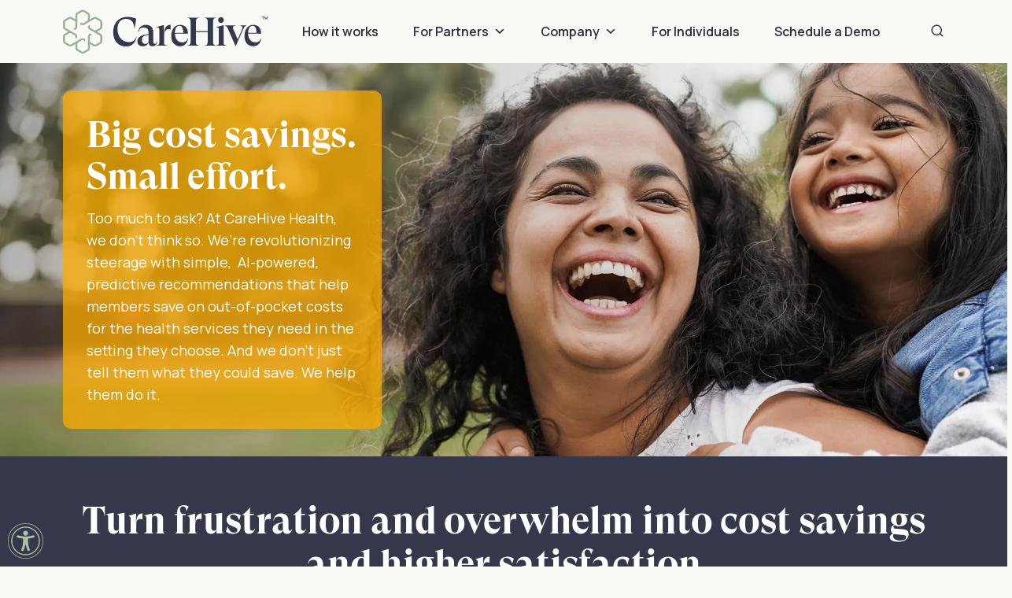

--- FILE ---
content_type: text/html; charset=UTF-8
request_url: https://carehive.com/accessibility-statement/
body_size: 49280
content:
<!doctype html>
<html lang="en-US" prefix="og: https://ogp.me/ns#" class="no-js" itemtype="https://schema.org/WebPage" itemscope>
<head><meta charset="UTF-8"><script>if(navigator.userAgent.match(/MSIE|Internet Explorer/i)||navigator.userAgent.match(/Trident\/7\..*?rv:11/i)){var href=document.location.href;if(!href.match(/[?&]nowprocket/)){if(href.indexOf("?")==-1){if(href.indexOf("#")==-1){document.location.href=href+"?nowprocket=1"}else{document.location.href=href.replace("#","?nowprocket=1#")}}else{if(href.indexOf("#")==-1){document.location.href=href+"&nowprocket=1"}else{document.location.href=href.replace("#","&nowprocket=1#")}}}}</script><script>(()=>{class RocketLazyLoadScripts{constructor(){this.v="2.0.4",this.userEvents=["keydown","keyup","mousedown","mouseup","mousemove","mouseover","mouseout","touchmove","touchstart","touchend","touchcancel","wheel","click","dblclick","input"],this.attributeEvents=["onblur","onclick","oncontextmenu","ondblclick","onfocus","onmousedown","onmouseenter","onmouseleave","onmousemove","onmouseout","onmouseover","onmouseup","onmousewheel","onscroll","onsubmit"]}async t(){this.i(),this.o(),/iP(ad|hone)/.test(navigator.userAgent)&&this.h(),this.u(),this.l(this),this.m(),this.k(this),this.p(this),this._(),await Promise.all([this.R(),this.L()]),this.lastBreath=Date.now(),this.S(this),this.P(),this.D(),this.O(),this.M(),await this.C(this.delayedScripts.normal),await this.C(this.delayedScripts.defer),await this.C(this.delayedScripts.async),await this.T(),await this.F(),await this.j(),await this.A(),window.dispatchEvent(new Event("rocket-allScriptsLoaded")),this.everythingLoaded=!0,this.lastTouchEnd&&await new Promise(t=>setTimeout(t,500-Date.now()+this.lastTouchEnd)),this.I(),this.H(),this.U(),this.W()}i(){this.CSPIssue=sessionStorage.getItem("rocketCSPIssue"),document.addEventListener("securitypolicyviolation",t=>{this.CSPIssue||"script-src-elem"!==t.violatedDirective||"data"!==t.blockedURI||(this.CSPIssue=!0,sessionStorage.setItem("rocketCSPIssue",!0))},{isRocket:!0})}o(){window.addEventListener("pageshow",t=>{this.persisted=t.persisted,this.realWindowLoadedFired=!0},{isRocket:!0}),window.addEventListener("pagehide",()=>{this.onFirstUserAction=null},{isRocket:!0})}h(){let t;function e(e){t=e}window.addEventListener("touchstart",e,{isRocket:!0}),window.addEventListener("touchend",function i(o){o.changedTouches[0]&&t.changedTouches[0]&&Math.abs(o.changedTouches[0].pageX-t.changedTouches[0].pageX)<10&&Math.abs(o.changedTouches[0].pageY-t.changedTouches[0].pageY)<10&&o.timeStamp-t.timeStamp<200&&(window.removeEventListener("touchstart",e,{isRocket:!0}),window.removeEventListener("touchend",i,{isRocket:!0}),"INPUT"===o.target.tagName&&"text"===o.target.type||(o.target.dispatchEvent(new TouchEvent("touchend",{target:o.target,bubbles:!0})),o.target.dispatchEvent(new MouseEvent("mouseover",{target:o.target,bubbles:!0})),o.target.dispatchEvent(new PointerEvent("click",{target:o.target,bubbles:!0,cancelable:!0,detail:1,clientX:o.changedTouches[0].clientX,clientY:o.changedTouches[0].clientY})),event.preventDefault()))},{isRocket:!0})}q(t){this.userActionTriggered||("mousemove"!==t.type||this.firstMousemoveIgnored?"keyup"===t.type||"mouseover"===t.type||"mouseout"===t.type||(this.userActionTriggered=!0,this.onFirstUserAction&&this.onFirstUserAction()):this.firstMousemoveIgnored=!0),"click"===t.type&&t.preventDefault(),t.stopPropagation(),t.stopImmediatePropagation(),"touchstart"===this.lastEvent&&"touchend"===t.type&&(this.lastTouchEnd=Date.now()),"click"===t.type&&(this.lastTouchEnd=0),this.lastEvent=t.type,t.composedPath&&t.composedPath()[0].getRootNode()instanceof ShadowRoot&&(t.rocketTarget=t.composedPath()[0]),this.savedUserEvents.push(t)}u(){this.savedUserEvents=[],this.userEventHandler=this.q.bind(this),this.userEvents.forEach(t=>window.addEventListener(t,this.userEventHandler,{passive:!1,isRocket:!0})),document.addEventListener("visibilitychange",this.userEventHandler,{isRocket:!0})}U(){this.userEvents.forEach(t=>window.removeEventListener(t,this.userEventHandler,{passive:!1,isRocket:!0})),document.removeEventListener("visibilitychange",this.userEventHandler,{isRocket:!0}),this.savedUserEvents.forEach(t=>{(t.rocketTarget||t.target).dispatchEvent(new window[t.constructor.name](t.type,t))})}m(){const t="return false",e=Array.from(this.attributeEvents,t=>"data-rocket-"+t),i="["+this.attributeEvents.join("],[")+"]",o="[data-rocket-"+this.attributeEvents.join("],[data-rocket-")+"]",s=(e,i,o)=>{o&&o!==t&&(e.setAttribute("data-rocket-"+i,o),e["rocket"+i]=new Function("event",o),e.setAttribute(i,t))};new MutationObserver(t=>{for(const n of t)"attributes"===n.type&&(n.attributeName.startsWith("data-rocket-")||this.everythingLoaded?n.attributeName.startsWith("data-rocket-")&&this.everythingLoaded&&this.N(n.target,n.attributeName.substring(12)):s(n.target,n.attributeName,n.target.getAttribute(n.attributeName))),"childList"===n.type&&n.addedNodes.forEach(t=>{if(t.nodeType===Node.ELEMENT_NODE)if(this.everythingLoaded)for(const i of[t,...t.querySelectorAll(o)])for(const t of i.getAttributeNames())e.includes(t)&&this.N(i,t.substring(12));else for(const e of[t,...t.querySelectorAll(i)])for(const t of e.getAttributeNames())this.attributeEvents.includes(t)&&s(e,t,e.getAttribute(t))})}).observe(document,{subtree:!0,childList:!0,attributeFilter:[...this.attributeEvents,...e]})}I(){this.attributeEvents.forEach(t=>{document.querySelectorAll("[data-rocket-"+t+"]").forEach(e=>{this.N(e,t)})})}N(t,e){const i=t.getAttribute("data-rocket-"+e);i&&(t.setAttribute(e,i),t.removeAttribute("data-rocket-"+e))}k(t){Object.defineProperty(HTMLElement.prototype,"onclick",{get(){return this.rocketonclick||null},set(e){this.rocketonclick=e,this.setAttribute(t.everythingLoaded?"onclick":"data-rocket-onclick","this.rocketonclick(event)")}})}S(t){function e(e,i){let o=e[i];e[i]=null,Object.defineProperty(e,i,{get:()=>o,set(s){t.everythingLoaded?o=s:e["rocket"+i]=o=s}})}e(document,"onreadystatechange"),e(window,"onload"),e(window,"onpageshow");try{Object.defineProperty(document,"readyState",{get:()=>t.rocketReadyState,set(e){t.rocketReadyState=e},configurable:!0}),document.readyState="loading"}catch(t){console.log("WPRocket DJE readyState conflict, bypassing")}}l(t){this.originalAddEventListener=EventTarget.prototype.addEventListener,this.originalRemoveEventListener=EventTarget.prototype.removeEventListener,this.savedEventListeners=[],EventTarget.prototype.addEventListener=function(e,i,o){o&&o.isRocket||!t.B(e,this)&&!t.userEvents.includes(e)||t.B(e,this)&&!t.userActionTriggered||e.startsWith("rocket-")||t.everythingLoaded?t.originalAddEventListener.call(this,e,i,o):(t.savedEventListeners.push({target:this,remove:!1,type:e,func:i,options:o}),"mouseenter"!==e&&"mouseleave"!==e||t.originalAddEventListener.call(this,e,t.savedUserEvents.push,o))},EventTarget.prototype.removeEventListener=function(e,i,o){o&&o.isRocket||!t.B(e,this)&&!t.userEvents.includes(e)||t.B(e,this)&&!t.userActionTriggered||e.startsWith("rocket-")||t.everythingLoaded?t.originalRemoveEventListener.call(this,e,i,o):t.savedEventListeners.push({target:this,remove:!0,type:e,func:i,options:o})}}J(t,e){this.savedEventListeners=this.savedEventListeners.filter(i=>{let o=i.type,s=i.target||window;return e!==o||t!==s||(this.B(o,s)&&(i.type="rocket-"+o),this.$(i),!1)})}H(){EventTarget.prototype.addEventListener=this.originalAddEventListener,EventTarget.prototype.removeEventListener=this.originalRemoveEventListener,this.savedEventListeners.forEach(t=>this.$(t))}$(t){t.remove?this.originalRemoveEventListener.call(t.target,t.type,t.func,t.options):this.originalAddEventListener.call(t.target,t.type,t.func,t.options)}p(t){let e;function i(e){return t.everythingLoaded?e:e.split(" ").map(t=>"load"===t||t.startsWith("load.")?"rocket-jquery-load":t).join(" ")}function o(o){function s(e){const s=o.fn[e];o.fn[e]=o.fn.init.prototype[e]=function(){return this[0]===window&&t.userActionTriggered&&("string"==typeof arguments[0]||arguments[0]instanceof String?arguments[0]=i(arguments[0]):"object"==typeof arguments[0]&&Object.keys(arguments[0]).forEach(t=>{const e=arguments[0][t];delete arguments[0][t],arguments[0][i(t)]=e})),s.apply(this,arguments),this}}if(o&&o.fn&&!t.allJQueries.includes(o)){const e={DOMContentLoaded:[],"rocket-DOMContentLoaded":[]};for(const t in e)document.addEventListener(t,()=>{e[t].forEach(t=>t())},{isRocket:!0});o.fn.ready=o.fn.init.prototype.ready=function(i){function s(){parseInt(o.fn.jquery)>2?setTimeout(()=>i.bind(document)(o)):i.bind(document)(o)}return"function"==typeof i&&(t.realDomReadyFired?!t.userActionTriggered||t.fauxDomReadyFired?s():e["rocket-DOMContentLoaded"].push(s):e.DOMContentLoaded.push(s)),o([])},s("on"),s("one"),s("off"),t.allJQueries.push(o)}e=o}t.allJQueries=[],o(window.jQuery),Object.defineProperty(window,"jQuery",{get:()=>e,set(t){o(t)}})}P(){const t=new Map;document.write=document.writeln=function(e){const i=document.currentScript,o=document.createRange(),s=i.parentElement;let n=t.get(i);void 0===n&&(n=i.nextSibling,t.set(i,n));const c=document.createDocumentFragment();o.setStart(c,0),c.appendChild(o.createContextualFragment(e)),s.insertBefore(c,n)}}async R(){return new Promise(t=>{this.userActionTriggered?t():this.onFirstUserAction=t})}async L(){return new Promise(t=>{document.addEventListener("DOMContentLoaded",()=>{this.realDomReadyFired=!0,t()},{isRocket:!0})})}async j(){return this.realWindowLoadedFired?Promise.resolve():new Promise(t=>{window.addEventListener("load",t,{isRocket:!0})})}M(){this.pendingScripts=[];this.scriptsMutationObserver=new MutationObserver(t=>{for(const e of t)e.addedNodes.forEach(t=>{"SCRIPT"!==t.tagName||t.noModule||t.isWPRocket||this.pendingScripts.push({script:t,promise:new Promise(e=>{const i=()=>{const i=this.pendingScripts.findIndex(e=>e.script===t);i>=0&&this.pendingScripts.splice(i,1),e()};t.addEventListener("load",i,{isRocket:!0}),t.addEventListener("error",i,{isRocket:!0}),setTimeout(i,1e3)})})})}),this.scriptsMutationObserver.observe(document,{childList:!0,subtree:!0})}async F(){await this.X(),this.pendingScripts.length?(await this.pendingScripts[0].promise,await this.F()):this.scriptsMutationObserver.disconnect()}D(){this.delayedScripts={normal:[],async:[],defer:[]},document.querySelectorAll("script[type$=rocketlazyloadscript]").forEach(t=>{t.hasAttribute("data-rocket-src")?t.hasAttribute("async")&&!1!==t.async?this.delayedScripts.async.push(t):t.hasAttribute("defer")&&!1!==t.defer||"module"===t.getAttribute("data-rocket-type")?this.delayedScripts.defer.push(t):this.delayedScripts.normal.push(t):this.delayedScripts.normal.push(t)})}async _(){await this.L();let t=[];document.querySelectorAll("script[type$=rocketlazyloadscript][data-rocket-src]").forEach(e=>{let i=e.getAttribute("data-rocket-src");if(i&&!i.startsWith("data:")){i.startsWith("//")&&(i=location.protocol+i);try{const o=new URL(i).origin;o!==location.origin&&t.push({src:o,crossOrigin:e.crossOrigin||"module"===e.getAttribute("data-rocket-type")})}catch(t){}}}),t=[...new Map(t.map(t=>[JSON.stringify(t),t])).values()],this.Y(t,"preconnect")}async G(t){if(await this.K(),!0!==t.noModule||!("noModule"in HTMLScriptElement.prototype))return new Promise(e=>{let i;function o(){(i||t).setAttribute("data-rocket-status","executed"),e()}try{if(navigator.userAgent.includes("Firefox/")||""===navigator.vendor||this.CSPIssue)i=document.createElement("script"),[...t.attributes].forEach(t=>{let e=t.nodeName;"type"!==e&&("data-rocket-type"===e&&(e="type"),"data-rocket-src"===e&&(e="src"),i.setAttribute(e,t.nodeValue))}),t.text&&(i.text=t.text),t.nonce&&(i.nonce=t.nonce),i.hasAttribute("src")?(i.addEventListener("load",o,{isRocket:!0}),i.addEventListener("error",()=>{i.setAttribute("data-rocket-status","failed-network"),e()},{isRocket:!0}),setTimeout(()=>{i.isConnected||e()},1)):(i.text=t.text,o()),i.isWPRocket=!0,t.parentNode.replaceChild(i,t);else{const i=t.getAttribute("data-rocket-type"),s=t.getAttribute("data-rocket-src");i?(t.type=i,t.removeAttribute("data-rocket-type")):t.removeAttribute("type"),t.addEventListener("load",o,{isRocket:!0}),t.addEventListener("error",i=>{this.CSPIssue&&i.target.src.startsWith("data:")?(console.log("WPRocket: CSP fallback activated"),t.removeAttribute("src"),this.G(t).then(e)):(t.setAttribute("data-rocket-status","failed-network"),e())},{isRocket:!0}),s?(t.fetchPriority="high",t.removeAttribute("data-rocket-src"),t.src=s):t.src="data:text/javascript;base64,"+window.btoa(unescape(encodeURIComponent(t.text)))}}catch(i){t.setAttribute("data-rocket-status","failed-transform"),e()}});t.setAttribute("data-rocket-status","skipped")}async C(t){const e=t.shift();return e?(e.isConnected&&await this.G(e),this.C(t)):Promise.resolve()}O(){this.Y([...this.delayedScripts.normal,...this.delayedScripts.defer,...this.delayedScripts.async],"preload")}Y(t,e){this.trash=this.trash||[];let i=!0;var o=document.createDocumentFragment();t.forEach(t=>{const s=t.getAttribute&&t.getAttribute("data-rocket-src")||t.src;if(s&&!s.startsWith("data:")){const n=document.createElement("link");n.href=s,n.rel=e,"preconnect"!==e&&(n.as="script",n.fetchPriority=i?"high":"low"),t.getAttribute&&"module"===t.getAttribute("data-rocket-type")&&(n.crossOrigin=!0),t.crossOrigin&&(n.crossOrigin=t.crossOrigin),t.integrity&&(n.integrity=t.integrity),t.nonce&&(n.nonce=t.nonce),o.appendChild(n),this.trash.push(n),i=!1}}),document.head.appendChild(o)}W(){this.trash.forEach(t=>t.remove())}async T(){try{document.readyState="interactive"}catch(t){}this.fauxDomReadyFired=!0;try{await this.K(),this.J(document,"readystatechange"),document.dispatchEvent(new Event("rocket-readystatechange")),await this.K(),document.rocketonreadystatechange&&document.rocketonreadystatechange(),await this.K(),this.J(document,"DOMContentLoaded"),document.dispatchEvent(new Event("rocket-DOMContentLoaded")),await this.K(),this.J(window,"DOMContentLoaded"),window.dispatchEvent(new Event("rocket-DOMContentLoaded"))}catch(t){console.error(t)}}async A(){try{document.readyState="complete"}catch(t){}try{await this.K(),this.J(document,"readystatechange"),document.dispatchEvent(new Event("rocket-readystatechange")),await this.K(),document.rocketonreadystatechange&&document.rocketonreadystatechange(),await this.K(),this.J(window,"load"),window.dispatchEvent(new Event("rocket-load")),await this.K(),window.rocketonload&&window.rocketonload(),await this.K(),this.allJQueries.forEach(t=>t(window).trigger("rocket-jquery-load")),await this.K(),this.J(window,"pageshow");const t=new Event("rocket-pageshow");t.persisted=this.persisted,window.dispatchEvent(t),await this.K(),window.rocketonpageshow&&window.rocketonpageshow({persisted:this.persisted})}catch(t){console.error(t)}}async K(){Date.now()-this.lastBreath>45&&(await this.X(),this.lastBreath=Date.now())}async X(){return document.hidden?new Promise(t=>setTimeout(t)):new Promise(t=>requestAnimationFrame(t))}B(t,e){return e===document&&"readystatechange"===t||(e===document&&"DOMContentLoaded"===t||(e===window&&"DOMContentLoaded"===t||(e===window&&"load"===t||e===window&&"pageshow"===t)))}static run(){(new RocketLazyLoadScripts).t()}}RocketLazyLoadScripts.run()})();</script>
	
	<meta name="viewport" content="width=device-width, initial-scale=1, minimum-scale=1">
	<link rel="profile" href="http://gmpg.org/xfn/11">
	<meta name="google-site-verification" content="fC3C_tgSRiMYS8DPK6aoG1CzTGIRbhLn_RcSPMqMwTM" />
	<!-- For IE <= 9 -->
    <!--[if IE]>
    <script type="text/javascript">window.location = "https://carehive.com/ie-message.html";</script>
    <![endif]-->
    
    <!-- For IE > 9 -->
    <script type="rocketlazyloadscript" data-rocket-type="text/javascript">
        if (window.navigator.msPointerEnabled) {
            window.location = "https://carehive.com/ie-message.html";
        }
    </script>
		<style>img:is([sizes="auto" i], [sizes^="auto," i]) { contain-intrinsic-size: 3000px 1500px }</style>
	
<!-- Search Engine Optimization by Rank Math - https://rankmath.com/ -->
<title>Clinical Navigation &amp; Telehealth Services | CareHive Health</title>
<link data-rocket-prefetch href="https://fonts.googleapis.com" rel="dns-prefetch">
<link data-rocket-preload as="style" href="https://fonts.googleapis.com/css?family=Manrope%3Aregular%2C600%2C700%2C500&#038;display=swap" rel="preload">
<link crossorigin data-rocket-preload as="font" href="https://carehive.com/wp-content/uploads/2021/03/GT-Super-Display-Regular.woff2" rel="preload">
<link crossorigin data-rocket-preload as="font" href="https://fonts.gstatic.com/s/manrope/v20/xn7gYHE41ni1AdIRggexSg.woff2" rel="preload">
<link href="https://fonts.googleapis.com/css?family=Manrope%3Aregular%2C600%2C700%2C500&#038;display=swap" media="print" onload="this.media=&#039;all&#039;" rel="stylesheet">
<noscript><link rel="stylesheet" href="https://fonts.googleapis.com/css?family=Manrope%3Aregular%2C600%2C700%2C500&#038;display=swap"></noscript><link rel="preload" data-rocket-preload as="image" href="https://carehive.com/wp-content/uploads/2023/12/home-slider-hero_large.webp" fetchpriority="high">
<meta name="description" content="CareHive partners with Healthcare Providers, Health Plans &amp; Employers for Data-Driven Navigation, Telehealth Services &amp; Clinical Care from triage to resolution."/>
<meta name="robots" content="follow, index, max-snippet:-1, max-video-preview:-1, max-image-preview:large"/>
<link rel="canonical" href="https://carehive.com" />
<meta property="og:locale" content="en_US" />
<meta property="og:type" content="website" />
<meta property="og:title" content="Clinical Navigation &amp; Telehealth Services | CareHive Health" />
<meta property="og:description" content="CareHive partners with Healthcare Providers, Health Plans &amp; Employers for Data-Driven Navigation, Telehealth Services &amp; Clinical Care from triage to resolution." />
<meta property="og:url" content="https://carehive.com" />
<meta property="og:site_name" content="CareHive" />
<meta property="og:updated_time" content="2025-09-25T10:45:40-05:00" />
<meta property="og:image" content="https://carehive.com/wp-content/uploads/2021/07/social-share-image-homepage-1.jpg" />
<meta property="og:image:secure_url" content="https://carehive.com/wp-content/uploads/2021/07/social-share-image-homepage-1.jpg" />
<meta property="og:image:width" content="1200" />
<meta property="og:image:height" content="628" />
<meta property="og:image:alt" content="telehealth services" />
<meta property="og:image:type" content="image/jpeg" />
<meta property="article:published_time" content="2023-11-10T10:18:53-06:00" />
<meta property="article:modified_time" content="2025-09-25T10:45:40-05:00" />
<meta name="twitter:card" content="summary_large_image" />
<meta name="twitter:title" content="Clinical Navigation &amp; Telehealth Services | CareHive Health" />
<meta name="twitter:description" content="CareHive partners with Healthcare Providers, Health Plans &amp; Employers for Data-Driven Navigation, Telehealth Services &amp; Clinical Care from triage to resolution." />
<meta name="twitter:image" content="https://carehive.com/wp-content/uploads/2021/07/social-share-image-homepage-1.jpg" />
<meta name="twitter:label1" content="Written by" />
<meta name="twitter:data1" content="ngingerich" />
<meta name="twitter:label2" content="Time to read" />
<meta name="twitter:data2" content="1 minute" />
<script type="application/ld+json" class="rank-math-schema">{"@context":"https://schema.org","@graph":[{"@type":"Organization","@id":"https://carehive.com/#organization","name":"CareHive Health Inc.","url":"https://carehive.com","logo":{"@type":"ImageObject","@id":"https://carehive.com/#logo","url":"https://carehive.com/wp-content/uploads/2021/05/Green-CareHive-Logo_Horizontal-Black.svg","contentUrl":"https://carehive.com/wp-content/uploads/2021/05/Green-CareHive-Logo_Horizontal-Black.svg","caption":"CareHive Health Inc.","inLanguage":"en-US","width":"531","height":"116"}},{"@type":"WebSite","@id":"https://carehive.com/#website","url":"https://carehive.com","name":"CareHive Health Inc.","publisher":{"@id":"https://carehive.com/#organization"},"inLanguage":"en-US","potentialAction":{"@type":"SearchAction","target":"https://carehive.com/?s={search_term_string}","query-input":"required name=search_term_string"}},{"@type":"ImageObject","@id":"https://carehive.com/wp-content/uploads/2024/12/CareHive-Phone-Corners-Removed-1.png","url":"https://carehive.com/wp-content/uploads/2024/12/CareHive-Phone-Corners-Removed-1.png","width":"200","height":"200","inLanguage":"en-US"},{"@type":"WebPage","@id":"https://carehive.com#webpage","url":"https://carehive.com","name":"Clinical Navigation &amp; Telehealth Services | CareHive Health","datePublished":"2023-11-10T10:18:53-06:00","dateModified":"2025-09-25T10:45:40-05:00","about":{"@id":"https://carehive.com/#organization"},"isPartOf":{"@id":"https://carehive.com/#website"},"primaryImageOfPage":{"@id":"https://carehive.com/wp-content/uploads/2024/12/CareHive-Phone-Corners-Removed-1.png"},"inLanguage":"en-US"},{"@type":"Person","@id":"https://carehive.com/author/ngingerich","name":"ngingerich","url":"https://carehive.com/author/ngingerich","image":{"@type":"ImageObject","@id":"https://secure.gravatar.com/avatar/8ab0837b0bcf477aebfdc7365225722c198e2fc3ecfc12eaa64eba37d622ea40?s=96&amp;d=mm&amp;r=g","url":"https://secure.gravatar.com/avatar/8ab0837b0bcf477aebfdc7365225722c198e2fc3ecfc12eaa64eba37d622ea40?s=96&amp;d=mm&amp;r=g","caption":"ngingerich","inLanguage":"en-US"},"worksFor":{"@id":"https://carehive.com/#organization"}},{"@type":"Article","headline":"Clinical Navigation &amp; Telehealth Services | CareHive Health","keywords":"telehealth services,telemedicine","datePublished":"2023-11-10T10:18:53-06:00","dateModified":"2025-09-25T10:45:40-05:00","author":{"@id":"https://carehive.com/author/ngingerich","name":"ngingerich"},"publisher":{"@id":"https://carehive.com/#organization"},"description":"CareHive partners with Healthcare Providers, Health Plans &amp; Employers for Data-Driven Navigation, Telehealth Services &amp; Clinical Care from triage to resolution.","name":"Clinical Navigation &amp; Telehealth Services | CareHive Health","@id":"https://carehive.com#richSnippet","isPartOf":{"@id":"https://carehive.com#webpage"},"image":{"@id":"https://carehive.com/wp-content/uploads/2024/12/CareHive-Phone-Corners-Removed-1.png"},"inLanguage":"en-US","mainEntityOfPage":{"@id":"https://carehive.com#webpage"}}]}</script>
<!-- /Rank Math WordPress SEO plugin -->

<link rel='dns-prefetch' href='//www.googletagmanager.com' />
<link href='https://fonts.gstatic.com' crossorigin rel='preconnect' />
<link rel="alternate" type="application/rss+xml" title="CareHive &raquo; Feed" href="https://carehive.com/?feed=rss2" />
<link rel="alternate" type="application/rss+xml" title="CareHive &raquo; Comments Feed" href="https://carehive.com/?feed=comments-rss2" />
			<script type="rocketlazyloadscript">document.documentElement.classList.remove( 'no-js' );</script>
			<link rel='stylesheet' id='wp-block-library-css' href='https://carehive.com/wp-includes/css/dist/block-library/style.min.css' media='all' />
<style id='classic-theme-styles-inline-css'>
/*! This file is auto-generated */
.wp-block-button__link{color:#fff;background-color:#32373c;border-radius:9999px;box-shadow:none;text-decoration:none;padding:calc(.667em + 2px) calc(1.333em + 2px);font-size:1.125em}.wp-block-file__button{background:#32373c;color:#fff;text-decoration:none}
</style>
<style id='safe-svg-svg-icon-style-inline-css'>
.safe-svg-cover{text-align:center}.safe-svg-cover .safe-svg-inside{display:inline-block;max-width:100%}.safe-svg-cover svg{fill:currentColor;height:100%;max-height:100%;max-width:100%;width:100%}

</style>
<style id='global-styles-inline-css'>
:root{--wp--preset--aspect-ratio--square: 1;--wp--preset--aspect-ratio--4-3: 4/3;--wp--preset--aspect-ratio--3-4: 3/4;--wp--preset--aspect-ratio--3-2: 3/2;--wp--preset--aspect-ratio--2-3: 2/3;--wp--preset--aspect-ratio--16-9: 16/9;--wp--preset--aspect-ratio--9-16: 9/16;--wp--preset--color--black: #000000;--wp--preset--color--cyan-bluish-gray: #abb8c3;--wp--preset--color--white: #ffffff;--wp--preset--color--pale-pink: #f78da7;--wp--preset--color--vivid-red: #cf2e2e;--wp--preset--color--luminous-vivid-orange: #ff6900;--wp--preset--color--luminous-vivid-amber: #fcb900;--wp--preset--color--light-green-cyan: #7bdcb5;--wp--preset--color--vivid-green-cyan: #00d084;--wp--preset--color--pale-cyan-blue: #8ed1fc;--wp--preset--color--vivid-cyan-blue: #0693e3;--wp--preset--color--vivid-purple: #9b51e0;--wp--preset--color--theme-palette-1: #fcc132;--wp--preset--color--theme-palette-2: #adc1a5;--wp--preset--color--theme-palette-3: #24282f;--wp--preset--color--theme-palette-4: #2c2d3f;--wp--preset--color--theme-palette-5: #35374b;--wp--preset--color--theme-palette-6: #4a5568;--wp--preset--color--theme-palette-7: #eef0e5;--wp--preset--color--theme-palette-8: #f9faf6;--wp--preset--color--theme-palette-9: #ffffff;--wp--preset--gradient--vivid-cyan-blue-to-vivid-purple: linear-gradient(135deg,rgba(6,147,227,1) 0%,rgb(155,81,224) 100%);--wp--preset--gradient--light-green-cyan-to-vivid-green-cyan: linear-gradient(135deg,rgb(122,220,180) 0%,rgb(0,208,130) 100%);--wp--preset--gradient--luminous-vivid-amber-to-luminous-vivid-orange: linear-gradient(135deg,rgba(252,185,0,1) 0%,rgba(255,105,0,1) 100%);--wp--preset--gradient--luminous-vivid-orange-to-vivid-red: linear-gradient(135deg,rgba(255,105,0,1) 0%,rgb(207,46,46) 100%);--wp--preset--gradient--very-light-gray-to-cyan-bluish-gray: linear-gradient(135deg,rgb(238,238,238) 0%,rgb(169,184,195) 100%);--wp--preset--gradient--cool-to-warm-spectrum: linear-gradient(135deg,rgb(74,234,220) 0%,rgb(151,120,209) 20%,rgb(207,42,186) 40%,rgb(238,44,130) 60%,rgb(251,105,98) 80%,rgb(254,248,76) 100%);--wp--preset--gradient--blush-light-purple: linear-gradient(135deg,rgb(255,206,236) 0%,rgb(152,150,240) 100%);--wp--preset--gradient--blush-bordeaux: linear-gradient(135deg,rgb(254,205,165) 0%,rgb(254,45,45) 50%,rgb(107,0,62) 100%);--wp--preset--gradient--luminous-dusk: linear-gradient(135deg,rgb(255,203,112) 0%,rgb(199,81,192) 50%,rgb(65,88,208) 100%);--wp--preset--gradient--pale-ocean: linear-gradient(135deg,rgb(255,245,203) 0%,rgb(182,227,212) 50%,rgb(51,167,181) 100%);--wp--preset--gradient--electric-grass: linear-gradient(135deg,rgb(202,248,128) 0%,rgb(113,206,126) 100%);--wp--preset--gradient--midnight: linear-gradient(135deg,rgb(2,3,129) 0%,rgb(40,116,252) 100%);--wp--preset--font-size--small: 14px;--wp--preset--font-size--medium: 24px;--wp--preset--font-size--large: 32px;--wp--preset--font-size--x-large: 42px;--wp--preset--font-size--larger: 40px;--wp--preset--spacing--20: 0.44rem;--wp--preset--spacing--30: 0.67rem;--wp--preset--spacing--40: 1rem;--wp--preset--spacing--50: 1.5rem;--wp--preset--spacing--60: 2.25rem;--wp--preset--spacing--70: 3.38rem;--wp--preset--spacing--80: 5.06rem;--wp--preset--shadow--natural: 6px 6px 9px rgba(0, 0, 0, 0.2);--wp--preset--shadow--deep: 12px 12px 50px rgba(0, 0, 0, 0.4);--wp--preset--shadow--sharp: 6px 6px 0px rgba(0, 0, 0, 0.2);--wp--preset--shadow--outlined: 6px 6px 0px -3px rgba(255, 255, 255, 1), 6px 6px rgba(0, 0, 0, 1);--wp--preset--shadow--crisp: 6px 6px 0px rgba(0, 0, 0, 1);}:where(.is-layout-flex){gap: 0.5em;}:where(.is-layout-grid){gap: 0.5em;}body .is-layout-flex{display: flex;}.is-layout-flex{flex-wrap: wrap;align-items: center;}.is-layout-flex > :is(*, div){margin: 0;}body .is-layout-grid{display: grid;}.is-layout-grid > :is(*, div){margin: 0;}:where(.wp-block-columns.is-layout-flex){gap: 2em;}:where(.wp-block-columns.is-layout-grid){gap: 2em;}:where(.wp-block-post-template.is-layout-flex){gap: 1.25em;}:where(.wp-block-post-template.is-layout-grid){gap: 1.25em;}.has-black-color{color: var(--wp--preset--color--black) !important;}.has-cyan-bluish-gray-color{color: var(--wp--preset--color--cyan-bluish-gray) !important;}.has-white-color{color: var(--wp--preset--color--white) !important;}.has-pale-pink-color{color: var(--wp--preset--color--pale-pink) !important;}.has-vivid-red-color{color: var(--wp--preset--color--vivid-red) !important;}.has-luminous-vivid-orange-color{color: var(--wp--preset--color--luminous-vivid-orange) !important;}.has-luminous-vivid-amber-color{color: var(--wp--preset--color--luminous-vivid-amber) !important;}.has-light-green-cyan-color{color: var(--wp--preset--color--light-green-cyan) !important;}.has-vivid-green-cyan-color{color: var(--wp--preset--color--vivid-green-cyan) !important;}.has-pale-cyan-blue-color{color: var(--wp--preset--color--pale-cyan-blue) !important;}.has-vivid-cyan-blue-color{color: var(--wp--preset--color--vivid-cyan-blue) !important;}.has-vivid-purple-color{color: var(--wp--preset--color--vivid-purple) !important;}.has-black-background-color{background-color: var(--wp--preset--color--black) !important;}.has-cyan-bluish-gray-background-color{background-color: var(--wp--preset--color--cyan-bluish-gray) !important;}.has-white-background-color{background-color: var(--wp--preset--color--white) !important;}.has-pale-pink-background-color{background-color: var(--wp--preset--color--pale-pink) !important;}.has-vivid-red-background-color{background-color: var(--wp--preset--color--vivid-red) !important;}.has-luminous-vivid-orange-background-color{background-color: var(--wp--preset--color--luminous-vivid-orange) !important;}.has-luminous-vivid-amber-background-color{background-color: var(--wp--preset--color--luminous-vivid-amber) !important;}.has-light-green-cyan-background-color{background-color: var(--wp--preset--color--light-green-cyan) !important;}.has-vivid-green-cyan-background-color{background-color: var(--wp--preset--color--vivid-green-cyan) !important;}.has-pale-cyan-blue-background-color{background-color: var(--wp--preset--color--pale-cyan-blue) !important;}.has-vivid-cyan-blue-background-color{background-color: var(--wp--preset--color--vivid-cyan-blue) !important;}.has-vivid-purple-background-color{background-color: var(--wp--preset--color--vivid-purple) !important;}.has-black-border-color{border-color: var(--wp--preset--color--black) !important;}.has-cyan-bluish-gray-border-color{border-color: var(--wp--preset--color--cyan-bluish-gray) !important;}.has-white-border-color{border-color: var(--wp--preset--color--white) !important;}.has-pale-pink-border-color{border-color: var(--wp--preset--color--pale-pink) !important;}.has-vivid-red-border-color{border-color: var(--wp--preset--color--vivid-red) !important;}.has-luminous-vivid-orange-border-color{border-color: var(--wp--preset--color--luminous-vivid-orange) !important;}.has-luminous-vivid-amber-border-color{border-color: var(--wp--preset--color--luminous-vivid-amber) !important;}.has-light-green-cyan-border-color{border-color: var(--wp--preset--color--light-green-cyan) !important;}.has-vivid-green-cyan-border-color{border-color: var(--wp--preset--color--vivid-green-cyan) !important;}.has-pale-cyan-blue-border-color{border-color: var(--wp--preset--color--pale-cyan-blue) !important;}.has-vivid-cyan-blue-border-color{border-color: var(--wp--preset--color--vivid-cyan-blue) !important;}.has-vivid-purple-border-color{border-color: var(--wp--preset--color--vivid-purple) !important;}.has-vivid-cyan-blue-to-vivid-purple-gradient-background{background: var(--wp--preset--gradient--vivid-cyan-blue-to-vivid-purple) !important;}.has-light-green-cyan-to-vivid-green-cyan-gradient-background{background: var(--wp--preset--gradient--light-green-cyan-to-vivid-green-cyan) !important;}.has-luminous-vivid-amber-to-luminous-vivid-orange-gradient-background{background: var(--wp--preset--gradient--luminous-vivid-amber-to-luminous-vivid-orange) !important;}.has-luminous-vivid-orange-to-vivid-red-gradient-background{background: var(--wp--preset--gradient--luminous-vivid-orange-to-vivid-red) !important;}.has-very-light-gray-to-cyan-bluish-gray-gradient-background{background: var(--wp--preset--gradient--very-light-gray-to-cyan-bluish-gray) !important;}.has-cool-to-warm-spectrum-gradient-background{background: var(--wp--preset--gradient--cool-to-warm-spectrum) !important;}.has-blush-light-purple-gradient-background{background: var(--wp--preset--gradient--blush-light-purple) !important;}.has-blush-bordeaux-gradient-background{background: var(--wp--preset--gradient--blush-bordeaux) !important;}.has-luminous-dusk-gradient-background{background: var(--wp--preset--gradient--luminous-dusk) !important;}.has-pale-ocean-gradient-background{background: var(--wp--preset--gradient--pale-ocean) !important;}.has-electric-grass-gradient-background{background: var(--wp--preset--gradient--electric-grass) !important;}.has-midnight-gradient-background{background: var(--wp--preset--gradient--midnight) !important;}.has-small-font-size{font-size: var(--wp--preset--font-size--small) !important;}.has-medium-font-size{font-size: var(--wp--preset--font-size--medium) !important;}.has-large-font-size{font-size: var(--wp--preset--font-size--large) !important;}.has-x-large-font-size{font-size: var(--wp--preset--font-size--x-large) !important;}
:where(.wp-block-post-template.is-layout-flex){gap: 1.25em;}:where(.wp-block-post-template.is-layout-grid){gap: 1.25em;}
:where(.wp-block-columns.is-layout-flex){gap: 2em;}:where(.wp-block-columns.is-layout-grid){gap: 2em;}
:root :where(.wp-block-pullquote){font-size: 1.5em;line-height: 1.6;}
</style>
<link data-minify="1" rel='stylesheet' id='casper_leaving_style-css' href='https://carehive.com/wp-content/cache/min/1/wp-content/plugins/caspers-leave-notice/caspers-leave-notice.css?ver=1761805062' media='all' />
<link data-minify="1" rel='stylesheet' id='quiz-maker-css' href='https://carehive.com/wp-content/cache/min/1/wp-content/plugins/quiz-maker/public/css/quiz-maker-public.css?ver=1761805062' media='all' />
<style id='wpxpo-global-style-inline-css'>
:root { --preset-color1: #037fff --preset-color2: #026fe0 --preset-color3: #071323 --preset-color4: #132133 --preset-color5: #34495e --preset-color6: #787676 --preset-color7: #f0f2f3 --preset-color8: #f8f9fa --preset-color9: #ffffff }
</style>
<style id='ultp-preset-colors-style-inline-css'>
:root { --postx_preset_Base_1_color: #f4f4ff; --postx_preset_Base_2_color: #dddff8; --postx_preset_Base_3_color: #B4B4D6; --postx_preset_Primary_color: #3323f0; --postx_preset_Secondary_color: #4a5fff; --postx_preset_Tertiary_color: #FFFFFF; --postx_preset_Contrast_3_color: #545472; --postx_preset_Contrast_2_color: #262657; --postx_preset_Contrast_1_color: #10102e; --postx_preset_Over_Primary_color: #ffffff;  }
</style>
<style id='ultp-preset-gradient-style-inline-css'>
:root { --postx_preset_Primary_to_Secondary_to_Right_gradient: linear-gradient(90deg, var(--postx_preset_Primary_color) 0%, var(--postx_preset_Secondary_color) 100%); --postx_preset_Primary_to_Secondary_to_Bottom_gradient: linear-gradient(180deg, var(--postx_preset_Primary_color) 0%, var(--postx_preset_Secondary_color) 100%); --postx_preset_Secondary_to_Primary_to_Right_gradient: linear-gradient(90deg, var(--postx_preset_Secondary_color) 0%, var(--postx_preset_Primary_color) 100%); --postx_preset_Secondary_to_Primary_to_Bottom_gradient: linear-gradient(180deg, var(--postx_preset_Secondary_color) 0%, var(--postx_preset_Primary_color) 100%); --postx_preset_Cold_Evening_gradient: linear-gradient(0deg, rgb(12, 52, 131) 0%, rgb(162, 182, 223) 100%, rgb(107, 140, 206) 100%, rgb(162, 182, 223) 100%); --postx_preset_Purple_Division_gradient: linear-gradient(0deg, rgb(112, 40, 228) 0%, rgb(229, 178, 202) 100%); --postx_preset_Over_Sun_gradient: linear-gradient(60deg, rgb(171, 236, 214) 0%, rgb(251, 237, 150) 100%); --postx_preset_Morning_Salad_gradient: linear-gradient(-255deg, rgb(183, 248, 219) 0%, rgb(80, 167, 194) 100%); --postx_preset_Fabled_Sunset_gradient: linear-gradient(-270deg, rgb(35, 21, 87) 0%, rgb(68, 16, 122) 29%, rgb(255, 19, 97) 67%, rgb(255, 248, 0) 100%);  }
</style>
<style id='ultp-preset-typo-style-inline-css'>
:root { --postx_preset_Heading_typo_font_family: Helvetica; --postx_preset_Heading_typo_font_family_type: sans-serif; --postx_preset_Heading_typo_font_weight: 600; --postx_preset_Heading_typo_text_transform: capitalize; --postx_preset_Body_and_Others_typo_font_family: Helvetica; --postx_preset_Body_and_Others_typo_font_family_type: sans-serif; --postx_preset_Body_and_Others_typo_font_weight: 400; --postx_preset_Body_and_Others_typo_text_transform: lowercase; --postx_preset_body_typo_font_size_lg: 16px; --postx_preset_paragraph_1_typo_font_size_lg: 12px; --postx_preset_paragraph_2_typo_font_size_lg: 12px; --postx_preset_paragraph_3_typo_font_size_lg: 12px; --postx_preset_heading_h1_typo_font_size_lg: 42px; --postx_preset_heading_h2_typo_font_size_lg: 36px; --postx_preset_heading_h3_typo_font_size_lg: 30px; --postx_preset_heading_h4_typo_font_size_lg: 24px; --postx_preset_heading_h5_typo_font_size_lg: 20px; --postx_preset_heading_h6_typo_font_size_lg: 16px; }
</style>
<link data-minify="1" rel='stylesheet' id='megamenu-css' href='https://carehive.com/wp-content/cache/min/1/wp-content/uploads/maxmegamenu/style.css?ver=1761805062' media='all' />
<link data-minify="1" rel='stylesheet' id='dashicons-css' href='https://carehive.com/wp-content/cache/min/1/wp-includes/css/dashicons.min.css?ver=1761805062' media='all' />
<link data-minify="1" rel='stylesheet' id='child-theme-css' href='https://carehive.com/wp-content/cache/min/1/wp-content/themes/kadence-child/style.css?ver=1761805062' media='all' />
<link rel='stylesheet' id='kadence-global-css' href='https://carehive.com/wp-content/themes/kadence/assets/css/global.min.css' media='all' />
<style id='kadence-global-inline-css'>
/* Kadence Base CSS */
:root{--global-palette1:#fcc132;--global-palette2:#adc1a5;--global-palette3:#24282f;--global-palette4:#2c2d3f;--global-palette5:#35374b;--global-palette6:#4a5568;--global-palette7:#eef0e5;--global-palette8:#f9faf6;--global-palette9:#ffffff;--global-palette9rgb:255, 255, 255;--global-palette-highlight:var(--global-palette5);--global-palette-highlight-alt:#f36a58;--global-palette-highlight-alt2:var(--global-palette9);--global-palette-btn-bg:var(--global-palette2);--global-palette-btn-bg-hover:var(--global-palette1);--global-palette-btn:var(--global-palette9);--global-palette-btn-hover:var(--global-palette9);--global-body-font-family:Manrope, sans-serif;--global-heading-font-family:'GT Super Display';--global-primary-nav-font-family:Manrope, sans-serif;--global-fallback-font:sans-serif;--global-display-fallback-font:sans-serif;--global-content-width:1140px;--global-content-narrow-width:960px;--global-content-edge-padding:1.5rem;--global-content-boxed-padding:2rem;--global-calc-content-width:calc(1140px - var(--global-content-edge-padding) - var(--global-content-edge-padding) );--wp--style--global--content-size:var(--global-calc-content-width);}.wp-site-blocks{--global-vw:calc( 100vw - ( 0.5 * var(--scrollbar-offset)));}:root .has-theme-palette-1-background-color{background-color:var(--global-palette1);}:root .has-theme-palette-1-color{color:var(--global-palette1);}:root .has-theme-palette-2-background-color{background-color:var(--global-palette2);}:root .has-theme-palette-2-color{color:var(--global-palette2);}:root .has-theme-palette-3-background-color{background-color:var(--global-palette3);}:root .has-theme-palette-3-color{color:var(--global-palette3);}:root .has-theme-palette-4-background-color{background-color:var(--global-palette4);}:root .has-theme-palette-4-color{color:var(--global-palette4);}:root .has-theme-palette-5-background-color{background-color:var(--global-palette5);}:root .has-theme-palette-5-color{color:var(--global-palette5);}:root .has-theme-palette-6-background-color{background-color:var(--global-palette6);}:root .has-theme-palette-6-color{color:var(--global-palette6);}:root .has-theme-palette-7-background-color{background-color:var(--global-palette7);}:root .has-theme-palette-7-color{color:var(--global-palette7);}:root .has-theme-palette-8-background-color{background-color:var(--global-palette8);}:root .has-theme-palette-8-color{color:var(--global-palette8);}:root .has-theme-palette-9-background-color{background-color:var(--global-palette9);}:root .has-theme-palette-9-color{color:var(--global-palette9);}:root .has-theme-palette1-background-color{background-color:var(--global-palette1);}:root .has-theme-palette1-color{color:var(--global-palette1);}:root .has-theme-palette2-background-color{background-color:var(--global-palette2);}:root .has-theme-palette2-color{color:var(--global-palette2);}:root .has-theme-palette3-background-color{background-color:var(--global-palette3);}:root .has-theme-palette3-color{color:var(--global-palette3);}:root .has-theme-palette4-background-color{background-color:var(--global-palette4);}:root .has-theme-palette4-color{color:var(--global-palette4);}:root .has-theme-palette5-background-color{background-color:var(--global-palette5);}:root .has-theme-palette5-color{color:var(--global-palette5);}:root .has-theme-palette6-background-color{background-color:var(--global-palette6);}:root .has-theme-palette6-color{color:var(--global-palette6);}:root .has-theme-palette7-background-color{background-color:var(--global-palette7);}:root .has-theme-palette7-color{color:var(--global-palette7);}:root .has-theme-palette8-background-color{background-color:var(--global-palette8);}:root .has-theme-palette8-color{color:var(--global-palette8);}:root .has-theme-palette9-background-color{background-color:var(--global-palette9);}:root .has-theme-palette9-color{color:var(--global-palette9);}body{background:var(--global-palette8);}body, input, select, optgroup, textarea{font-style:normal;font-weight:normal;font-size:1em;line-height:1.6;font-family:var(--global-body-font-family);color:var(--global-palette4);}.content-bg, body.content-style-unboxed .site{background:var(--global-palette8);}h1,h2,h3,h4,h5,h6{font-family:var(--global-heading-font-family);}h1{font-style:normal;font-weight:700;font-size:2.9em;line-height:1.15;color:var(--global-palette3);}h2{font-style:normal;font-weight:700;font-size:2.2em;line-height:1.15;color:var(--global-palette3);}h3{font-style:normal;font-weight:700;font-size:2em;line-height:1.2;color:var(--global-palette3);}h4{font-style:normal;font-weight:500;font-size:1.8em;line-height:1.25;color:var(--global-palette4);}h5{font-style:normal;font-weight:500;font-size:1.5em;line-height:1.5;color:var(--global-palette4);}h6{font-style:normal;font-weight:700;font-size:1.4em;line-height:1.5;color:var(--global-palette5);}@media all and (max-width: 1024px){h1{font-size:2.4em;}h2{font-size:2.1em;}h3{font-size:1.8em;}h4{font-size:1.5em;}h5{font-size:1.3em;}h6{font-size:1.15em;}}@media all and (max-width: 767px){h1{font-size:2.3em;}h2{font-size:2em;}h3{font-size:1.6em;}h4{font-size:1.4em;}h5{font-size:1.2em;}}.entry-hero .kadence-breadcrumbs{max-width:1140px;}.site-container, .site-header-row-layout-contained, .site-footer-row-layout-contained, .entry-hero-layout-contained, .comments-area, .alignfull > .wp-block-cover__inner-container, .alignwide > .wp-block-cover__inner-container{max-width:var(--global-content-width);}.content-width-narrow .content-container.site-container, .content-width-narrow .hero-container.site-container{max-width:var(--global-content-narrow-width);}@media all and (min-width: 1370px){.wp-site-blocks .content-container  .alignwide{margin-left:-115px;margin-right:-115px;width:unset;max-width:unset;}}@media all and (min-width: 1220px){.content-width-narrow .wp-site-blocks .content-container .alignwide{margin-left:-130px;margin-right:-130px;width:unset;max-width:unset;}}.content-style-boxed .wp-site-blocks .entry-content .alignwide{margin-left:calc( -1 * var( --global-content-boxed-padding ) );margin-right:calc( -1 * var( --global-content-boxed-padding ) );}.content-area{margin-top:5rem;margin-bottom:5rem;}@media all and (max-width: 1024px){.content-area{margin-top:3rem;margin-bottom:3rem;}}@media all and (max-width: 767px){.content-area{margin-top:2rem;margin-bottom:2rem;}}@media all and (max-width: 1024px){:root{--global-content-boxed-padding:2rem;}}@media all and (max-width: 767px){:root{--global-content-boxed-padding:1.5rem;}}.entry-content-wrap{padding:2rem;}@media all and (max-width: 1024px){.entry-content-wrap{padding:2rem;}}@media all and (max-width: 767px){.entry-content-wrap{padding:1.5rem;}}.entry.single-entry{box-shadow:0px 0px 0px 0px rgba(0,0,0,0.05);}.entry.loop-entry{box-shadow:0px 15px 15px -10px rgba(0,0,0,0.05);}.loop-entry .entry-content-wrap{padding:2rem;}@media all and (max-width: 1024px){.loop-entry .entry-content-wrap{padding:2rem;}}@media all and (max-width: 767px){.loop-entry .entry-content-wrap{padding:1.5rem;}}.primary-sidebar.widget-area .widget{margin-bottom:1.5em;color:var(--global-palette4);}.primary-sidebar.widget-area .widget-title{font-style:normal;font-weight:700;font-size:18px;line-height:1.5;color:var(--global-palette3);}button, .button, .wp-block-button__link, input[type="button"], input[type="reset"], input[type="submit"], .fl-button, .elementor-button-wrapper .elementor-button{box-shadow:0px 0px 0px -7px rgba(0,0,0,0);}button:hover, button:focus, button:active, .button:hover, .button:focus, .button:active, .wp-block-button__link:hover, .wp-block-button__link:focus, .wp-block-button__link:active, input[type="button"]:hover, input[type="button"]:focus, input[type="button"]:active, input[type="reset"]:hover, input[type="reset"]:focus, input[type="reset"]:active, input[type="submit"]:hover, input[type="submit"]:focus, input[type="submit"]:active, .elementor-button-wrapper .elementor-button:hover, .elementor-button-wrapper .elementor-button:focus, .elementor-button-wrapper .elementor-button:active{box-shadow:0px 15px 25px -7px rgba(0,0,0,0.1);}@media all and (min-width: 1025px){.transparent-header .entry-hero .entry-hero-container-inner{padding-top:80px;}}@media all and (max-width: 1024px){.mobile-transparent-header .entry-hero .entry-hero-container-inner{padding-top:calc(0px + 80px);}}@media all and (max-width: 767px){.mobile-transparent-header .entry-hero .entry-hero-container-inner{padding-top:calc(0px + 80px);}}#colophon{background:var(--global-palette5);}.site-middle-footer-wrap .site-footer-row-container-inner{font-style:normal;font-size:16px;}.site-footer .site-middle-footer-wrap a:where(:not(.button):not(.wp-block-button__link):not(.wp-element-button)){color:#ffffff;}.site-footer .site-middle-footer-wrap a:where(:not(.button):not(.wp-block-button__link):not(.wp-element-button)):hover{color:var(--global-palette1);}.site-middle-footer-inner-wrap{padding-top:80px;padding-bottom:50px;grid-column-gap:30px;grid-row-gap:30px;}.site-middle-footer-inner-wrap .widget{margin-bottom:18px;}.site-middle-footer-inner-wrap .widget-area .widget-title{font-style:normal;font-size:18px;text-transform:none;color:var(--global-palette1);}.site-middle-footer-inner-wrap .site-footer-section:not(:last-child):after{right:calc(-30px / 2);}.site-top-footer-inner-wrap{padding-top:30px;padding-bottom:30px;grid-column-gap:30px;grid-row-gap:30px;}.site-top-footer-inner-wrap .widget{margin-bottom:30px;}.site-top-footer-inner-wrap .site-footer-section:not(:last-child):after{right:calc(-30px / 2);}.site-bottom-footer-wrap .site-footer-row-container-inner{border-top:1px solid #8a8a8a;}.site-footer .site-bottom-footer-wrap a:where(:not(.button):not(.wp-block-button__link):not(.wp-element-button)):hover{color:var(--global-palette1);}.site-bottom-footer-inner-wrap{padding-top:30px;padding-bottom:50px;grid-column-gap:30px;}.site-bottom-footer-inner-wrap .widget{margin-bottom:30px;}.site-bottom-footer-inner-wrap .site-footer-section:not(:last-child):after{border-right:0px none var(--global-palette9);right:calc(-30px / 2);}@media all and (max-width: 1024px){.site-bottom-footer-inner-wrap{padding-bottom:80px;}}.footer-social-wrap .footer-social-inner-wrap{font-size:1.4em;gap:0.2em;}.site-footer .site-footer-wrap .site-footer-section .footer-social-wrap .footer-social-inner-wrap .social-button{color:#ffffff;border:2px none transparent;border-radius:3px;}.site-footer .site-footer-wrap .site-footer-section .footer-social-wrap .footer-social-inner-wrap .social-button:hover{color:var(--global-palette2);}#colophon .footer-html{font-style:normal;font-weight:400;font-family:'GT Super Display';color:#ebeaea;}#colophon .site-footer-row-container .site-footer-row .footer-html a{color:var(--global-palette8);}#colophon .site-footer-row-container .site-footer-row .footer-html a:hover{color:var(--global-palette1);}#kt-scroll-up-reader, #kt-scroll-up{border-radius:0px 0px 0px 0px;color:var(--global-palette2);bottom:100px;font-size:1.2em;padding:0.4em 0.4em 0.4em 0.4em;}#kt-scroll-up-reader.scroll-up-side-right, #kt-scroll-up.scroll-up-side-right{right:30px;}#kt-scroll-up-reader.scroll-up-side-left, #kt-scroll-up.scroll-up-side-left{left:30px;}#kt-scroll-up-reader:hover, #kt-scroll-up:hover{color:#f36a58;}#colophon .footer-navigation .footer-menu-container > ul > li > a{padding-left:calc(1.2em / 2);padding-right:calc(1.2em / 2);padding-top:calc(0.6em / 2);padding-bottom:calc(0.6em / 2);color:var(--global-palette9);}#colophon .footer-navigation .footer-menu-container > ul li a:hover{color:var(--global-palette-highlight);}#colophon .footer-navigation .footer-menu-container > ul li.current-menu-item > a{color:var(--global-palette2);}.entry-hero.page-hero-section .entry-header{min-height:200px;}
/* Kadence Header CSS */
.wp-site-blocks #mobile-header{display:block;}.wp-site-blocks #main-header{display:none;}@media all and (min-width: 1170px){.wp-site-blocks #mobile-header{display:none;}.wp-site-blocks #main-header{display:block;}}@media all and (max-width: 1169px){.mobile-transparent-header #masthead{position:absolute;left:0px;right:0px;z-index:100;}.kadence-scrollbar-fixer.mobile-transparent-header #masthead{right:var(--scrollbar-offset,0);}.mobile-transparent-header #masthead, .mobile-transparent-header .site-top-header-wrap .site-header-row-container-inner, .mobile-transparent-header .site-main-header-wrap .site-header-row-container-inner, .mobile-transparent-header .site-bottom-header-wrap .site-header-row-container-inner{background:transparent;}.site-header-row-tablet-layout-fullwidth, .site-header-row-tablet-layout-standard{padding:0px;}}@media all and (min-width: 1170px){.transparent-header #masthead{position:absolute;left:0px;right:0px;z-index:100;}.transparent-header.kadence-scrollbar-fixer #masthead{right:var(--scrollbar-offset,0);}.transparent-header #masthead, .transparent-header .site-top-header-wrap .site-header-row-container-inner, .transparent-header .site-main-header-wrap .site-header-row-container-inner, .transparent-header .site-bottom-header-wrap .site-header-row-container-inner{background:transparent;}}.site-branding a.brand img{max-width:260px;}.site-branding a.brand img.svg-logo-image{width:260px;}@media all and (max-width: 767px){.site-branding a.brand img{max-width:200px;}.site-branding a.brand img.svg-logo-image{width:200px;}}.site-branding{padding:0px 0px 0px 0px;}#masthead, #masthead .kadence-sticky-header.item-is-fixed:not(.item-at-start):not(.site-header-row-container):not(.site-main-header-wrap), #masthead .kadence-sticky-header.item-is-fixed:not(.item-at-start) > .site-header-row-container-inner{background:#ffffff;}.site-main-header-wrap .site-header-row-container-inner{background:var(--global-palette8);}.site-main-header-inner-wrap{min-height:80px;}.site-top-header-wrap .site-header-row-container-inner{background:var(--global-palette8);}.site-top-header-inner-wrap{min-height:0px;}.site-bottom-header-inner-wrap{min-height:0px;}.header-navigation[class*="header-navigation-style-underline"] .header-menu-container.primary-menu-container>ul>li>a:after{width:calc( 100% - 2.8em);}.main-navigation .primary-menu-container > ul > li.menu-item > a{padding-left:calc(2.8em / 2);padding-right:calc(2.8em / 2);color:var(--global-palette5);}.main-navigation .primary-menu-container > ul > li.menu-item .dropdown-nav-special-toggle{right:calc(2.8em / 2);}.main-navigation .primary-menu-container > ul li.menu-item > a{font-style:normal;font-weight:600;font-size:16px;font-family:var(--global-primary-nav-font-family);}.main-navigation .primary-menu-container > ul > li.menu-item > a:hover{color:#000000;}.main-navigation .primary-menu-container > ul > li.menu-item.current-menu-item > a{color:#000000;}.header-navigation[class*="header-navigation-style-underline"] .header-menu-container.secondary-menu-container>ul>li>a:after{width:calc( 100% - 1.2em);}.secondary-navigation .secondary-menu-container > ul > li.menu-item > a{padding-left:calc(1.2em / 2);padding-right:calc(1.2em / 2);padding-top:0.6em;padding-bottom:0.6em;color:var(--global-palette5);}.secondary-navigation .primary-menu-container > ul > li.menu-item .dropdown-nav-special-toggle{right:calc(1.2em / 2);}.secondary-navigation .secondary-menu-container > ul > li.menu-item > a:hover{color:var(--global-palette-highlight);}.secondary-navigation .secondary-menu-container > ul > li.menu-item.current-menu-item > a{color:var(--global-palette3);}.header-navigation .header-menu-container ul ul.sub-menu, .header-navigation .header-menu-container ul ul.submenu{background:var(--global-palette2);box-shadow:0px 2px 13px 0px rgba(0,0,0,0.1);}.header-navigation .header-menu-container ul ul li.menu-item, .header-menu-container ul.menu > li.kadence-menu-mega-enabled > ul > li.menu-item > a{border-bottom:0px solid rgba(255,255,255,0.1);}.header-navigation .header-menu-container ul ul li.menu-item > a{width:200px;padding-top:1em;padding-bottom:1em;color:var(--global-palette4);font-style:normal;font-size:15px;}.header-navigation .header-menu-container ul ul li.menu-item > a:hover{color:var(--global-palette9);background:var(--global-palette5);}.header-navigation .header-menu-container ul ul li.menu-item.current-menu-item > a{color:var(--global-palette3);background:var(--global-palette2);}.mobile-toggle-open-container .menu-toggle-open{color:var(--global-palette5);padding:0.4em 0.6em 0.4em 0.6em;font-style:normal;font-weight:600;font-size:15px;}.mobile-toggle-open-container .menu-toggle-open.menu-toggle-style-bordered{border:1px solid currentColor;}.mobile-toggle-open-container .menu-toggle-open .menu-toggle-icon{font-size:30px;}.mobile-toggle-open-container .menu-toggle-open:hover, .mobile-toggle-open-container .menu-toggle-open:focus{color:var(--global-palette2);}.mobile-navigation ul li{font-style:normal;font-size:17px;line-height:1.5;}.mobile-navigation ul li a{padding-top:0.75em;padding-bottom:0.75em;}.mobile-navigation ul li > a, .mobile-navigation ul li.menu-item-has-children > .drawer-nav-drop-wrap{color:var(--global-palette8);}.mobile-navigation ul li.current-menu-item > a, .mobile-navigation ul li.current-menu-item.menu-item-has-children > .drawer-nav-drop-wrap{color:var(--global-palette1);}.mobile-navigation ul li.menu-item-has-children .drawer-nav-drop-wrap, .mobile-navigation ul li:not(.menu-item-has-children) a{border-bottom:1px solid rgba(255,255,255,0.1);}.mobile-navigation:not(.drawer-navigation-parent-toggle-true) ul li.menu-item-has-children .drawer-nav-drop-wrap button{border-left:1px solid rgba(255,255,255,0.1);}#mobile-drawer .drawer-inner, #mobile-drawer.popup-drawer-layout-fullwidth.popup-drawer-animation-slice .pop-portion-bg, #mobile-drawer.popup-drawer-layout-fullwidth.popup-drawer-animation-slice.pop-animated.show-drawer .drawer-inner{background:var(--global-palette5);}#mobile-drawer .drawer-header .drawer-toggle{padding:0.6em 0.15em 0.6em 0.15em;font-size:24px;}#main-header .header-button{border:2px none transparent;box-shadow:0px 0px 0px -7px rgba(0,0,0,0);}#main-header .header-button:hover{box-shadow:0px 15px 25px -7px rgba(0,0,0,0.1);}.header-social-wrap .header-social-inner-wrap{font-size:1em;gap:0.3em;}.header-social-wrap .header-social-inner-wrap .social-button{border:2px none transparent;border-radius:3px;}.header-mobile-social-wrap .header-mobile-social-inner-wrap{font-size:1em;gap:0.3em;}.header-mobile-social-wrap .header-mobile-social-inner-wrap .social-button{border:2px none transparent;border-radius:3px;}.search-toggle-open-container .search-toggle-open{color:var(--global-palette5);padding:0em 0em 0em 2em;}.search-toggle-open-container .search-toggle-open.search-toggle-style-bordered{border:1px solid currentColor;}.search-toggle-open-container .search-toggle-open .search-toggle-icon{font-size:1.1em;}.search-toggle-open-container .search-toggle-open:hover, .search-toggle-open-container .search-toggle-open:focus{color:var(--global-palette-highlight);}#search-drawer .drawer-inner .drawer-content form input.search-field, #search-drawer .drawer-inner .drawer-content form .kadence-search-icon-wrap, #search-drawer .drawer-header{color:var(--global-palette5);}#search-drawer .drawer-inner .drawer-content form input.search-field:focus, #search-drawer .drawer-inner .drawer-content form input.search-submit:hover ~ .kadence-search-icon-wrap, #search-drawer .drawer-inner .drawer-content form button[type="submit"]:hover ~ .kadence-search-icon-wrap{color:var(--global-palette6);}#search-drawer .drawer-inner{background:rgba(0,0,0,0.75);}.mobile-header-button-wrap .mobile-header-button-inner-wrap .mobile-header-button{border:2px none transparent;box-shadow:0px 0px 0px -7px rgba(0,0,0,0);}.mobile-header-button-wrap .mobile-header-button-inner-wrap .mobile-header-button:hover{box-shadow:0px 15px 25px -7px rgba(0,0,0,0.1);}.mobile-html{margin:0.75em 0.5em 0.75em 0.5em;}
/* Kadence Pro Header CSS */
.header-navigation-dropdown-direction-left ul ul.submenu, .header-navigation-dropdown-direction-left ul ul.sub-menu{right:0px;left:auto;}.rtl .header-navigation-dropdown-direction-right ul ul.submenu, .rtl .header-navigation-dropdown-direction-right ul ul.sub-menu{left:0px;right:auto;}.header-account-button .nav-drop-title-wrap > .kadence-svg-iconset, .header-account-button > .kadence-svg-iconset{font-size:1.2em;}.site-header-item .header-account-button .nav-drop-title-wrap, .site-header-item .header-account-wrap > .header-account-button{display:flex;align-items:center;}.header-account-style-icon_label .header-account-label{padding-left:5px;}.header-account-style-label_icon .header-account-label{padding-right:5px;}.site-header-item .header-account-wrap .header-account-button{text-decoration:none;box-shadow:none;color:inherit;background:transparent;padding:0.6em 0em 0.6em 0em;}.header-mobile-account-wrap .header-account-button .nav-drop-title-wrap > .kadence-svg-iconset, .header-mobile-account-wrap .header-account-button > .kadence-svg-iconset{font-size:1.2em;}.header-mobile-account-wrap .header-account-button .nav-drop-title-wrap, .header-mobile-account-wrap > .header-account-button{display:flex;align-items:center;}.header-mobile-account-wrap.header-account-style-icon_label .header-account-label{padding-left:5px;}.header-mobile-account-wrap.header-account-style-label_icon .header-account-label{padding-right:5px;}.header-mobile-account-wrap .header-account-button{text-decoration:none;box-shadow:none;color:inherit;background:transparent;padding:0.6em 0em 0.6em 0em;}#login-drawer .drawer-inner .drawer-content{display:flex;justify-content:center;align-items:center;position:absolute;top:0px;bottom:0px;left:0px;right:0px;padding:0px;}#loginform p label{display:block;}#login-drawer #loginform{width:100%;}#login-drawer #loginform input{width:100%;}#login-drawer #loginform input[type="checkbox"]{width:auto;}#login-drawer .drawer-inner .drawer-header{position:relative;z-index:100;}#login-drawer .drawer-content_inner.widget_login_form_inner{padding:2em;width:100%;max-width:350px;border-radius:.25rem;background:var(--global-palette9);color:var(--global-palette4);}#login-drawer .lost_password a{color:var(--global-palette6);}#login-drawer .lost_password, #login-drawer .register-field{text-align:center;}#login-drawer .widget_login_form_inner p{margin-top:1.2em;margin-bottom:0em;}#login-drawer .widget_login_form_inner p:first-child{margin-top:0em;}#login-drawer .widget_login_form_inner label{margin-bottom:0.5em;}#login-drawer hr.register-divider{margin:1.2em 0;border-width:1px;}#login-drawer .register-field{font-size:90%;}@media all and (min-width: 1025px){#login-drawer hr.register-divider.hide-desktop{display:none;}#login-drawer p.register-field.hide-desktop{display:none;}}@media all and (max-width: 1024px){#login-drawer hr.register-divider.hide-mobile{display:none;}#login-drawer p.register-field.hide-mobile{display:none;}}@media all and (max-width: 767px){#login-drawer hr.register-divider.hide-mobile{display:none;}#login-drawer p.register-field.hide-mobile{display:none;}}.tertiary-navigation .tertiary-menu-container > ul > li.menu-item > a{padding-left:calc(1.2em / 2);padding-right:calc(1.2em / 2);padding-top:0.6em;padding-bottom:0.6em;color:var(--global-palette5);}.tertiary-navigation .tertiary-menu-container > ul > li.menu-item > a:hover{color:var(--global-palette-highlight);}.tertiary-navigation .tertiary-menu-container > ul > li.menu-item.current-menu-item > a{color:var(--global-palette3);}.header-navigation[class*="header-navigation-style-underline"] .header-menu-container.tertiary-menu-container>ul>li>a:after{width:calc( 100% - 1.2em);}.quaternary-navigation .quaternary-menu-container > ul > li.menu-item > a{padding-left:calc(1.2em / 2);padding-right:calc(1.2em / 2);padding-top:0.6em;padding-bottom:0.6em;color:var(--global-palette5);}.quaternary-navigation .quaternary-menu-container > ul > li.menu-item > a:hover{color:var(--global-palette-highlight);}.quaternary-navigation .quaternary-menu-container > ul > li.menu-item.current-menu-item > a{color:var(--global-palette3);}.header-navigation[class*="header-navigation-style-underline"] .header-menu-container.quaternary-menu-container>ul>li>a:after{width:calc( 100% - 1.2em);}#main-header .header-divider{border-right:1px solid var(--global-palette6);height:50%;}#main-header .header-divider2{border-right:1px solid var(--global-palette6);height:50%;}#main-header .header-divider3{border-right:1px solid var(--global-palette6);height:50%;}#mobile-header .header-mobile-divider, #mobile-drawer .header-mobile-divider{border-right:1px solid var(--global-palette6);height:50%;}#mobile-drawer .header-mobile-divider{border-top:1px solid var(--global-palette6);width:50%;}#mobile-header .header-mobile-divider2{border-right:1px solid var(--global-palette6);height:50%;}#mobile-drawer .header-mobile-divider2{border-top:1px solid var(--global-palette6);width:50%;}.header-item-search-bar form ::-webkit-input-placeholder{color:currentColor;opacity:0.5;}.header-item-search-bar form ::placeholder{color:currentColor;opacity:0.5;}.header-search-bar form{max-width:100%;width:240px;}.header-mobile-search-bar form{max-width:calc(100vw - var(--global-sm-spacing) - var(--global-sm-spacing));width:300px;}.header-mobile-search-bar{margin:10px 0px 0px 0px;}.header-widget-lstyle-normal .header-widget-area-inner a:not(.button){text-decoration:underline;}.element-contact-inner-wrap{display:flex;flex-wrap:wrap;align-items:center;margin-top:-0.6em;margin-left:calc(-0.6em / 2);margin-right:calc(-0.6em / 2);}.element-contact-inner-wrap .header-contact-item{display:inline-flex;flex-wrap:wrap;align-items:center;margin-top:0.6em;margin-left:calc(0.6em / 2);margin-right:calc(0.6em / 2);}.element-contact-inner-wrap .header-contact-item .kadence-svg-iconset{font-size:1em;}.header-contact-item img{display:inline-block;}.header-contact-item .contact-label{margin-left:0.3em;}.rtl .header-contact-item .contact-label{margin-right:0.3em;margin-left:0px;}.header-mobile-contact-wrap .element-contact-inner-wrap{display:flex;flex-wrap:wrap;align-items:center;margin-top:-0.6em;margin-left:calc(-0.6em / 2);margin-right:calc(-0.6em / 2);}.header-mobile-contact-wrap .element-contact-inner-wrap .header-contact-item{display:inline-flex;flex-wrap:wrap;align-items:center;margin-top:0.6em;margin-left:calc(0.6em / 2);margin-right:calc(0.6em / 2);}.header-mobile-contact-wrap .element-contact-inner-wrap .header-contact-item .kadence-svg-iconset{font-size:1em;}#main-header .header-button2{box-shadow:0px 0px 0px -7px rgba(0,0,0,0);}#main-header .header-button2:hover{box-shadow:0px 15px 25px -7px rgba(0,0,0,0.1);}.mobile-header-button2-wrap .mobile-header-button-inner-wrap .mobile-header-button2{border:2px none transparent;box-shadow:0px 0px 0px -7px rgba(0,0,0,0);}.mobile-header-button2-wrap .mobile-header-button-inner-wrap .mobile-header-button2:hover{box-shadow:0px 15px 25px -7px rgba(0,0,0,0.1);}#widget-drawer.popup-drawer-layout-fullwidth .drawer-content .header-widget2, #widget-drawer.popup-drawer-layout-sidepanel .drawer-inner{max-width:400px;}#widget-drawer.popup-drawer-layout-fullwidth .drawer-content .header-widget2{margin:0 auto;}.widget-toggle-open{display:flex;align-items:center;background:transparent;box-shadow:none;}.widget-toggle-open:hover, .widget-toggle-open:focus{border-color:currentColor;background:transparent;box-shadow:none;}.widget-toggle-open .widget-toggle-icon{display:flex;}.widget-toggle-open .widget-toggle-label{padding-right:5px;}.rtl .widget-toggle-open .widget-toggle-label{padding-left:5px;padding-right:0px;}.widget-toggle-open .widget-toggle-label:empty, .rtl .widget-toggle-open .widget-toggle-label:empty{padding-right:0px;padding-left:0px;}.widget-toggle-open-container .widget-toggle-open{color:var(--global-palette5);padding:0.4em 0.6em 0.4em 0.6em;font-size:14px;}.widget-toggle-open-container .widget-toggle-open.widget-toggle-style-bordered{border:1px solid currentColor;}.widget-toggle-open-container .widget-toggle-open .widget-toggle-icon{font-size:20px;}.widget-toggle-open-container .widget-toggle-open:hover, .widget-toggle-open-container .widget-toggle-open:focus{color:var(--global-palette-highlight);}#widget-drawer .header-widget-2style-normal a:not(.button){text-decoration:underline;}#widget-drawer .header-widget-2style-plain a:not(.button){text-decoration:none;}#widget-drawer .header-widget2 .widget-title{color:var(--global-palette9);}#widget-drawer .header-widget2{color:var(--global-palette8);}#widget-drawer .header-widget2 a:not(.button), #widget-drawer .header-widget2 .drawer-sub-toggle{color:var(--global-palette8);}#widget-drawer .header-widget2 a:not(.button):hover, #widget-drawer .header-widget2 .drawer-sub-toggle:hover{color:var(--global-palette9);}#mobile-secondary-site-navigation ul li{font-size:14px;}#mobile-secondary-site-navigation ul li a{padding-top:1em;padding-bottom:1em;}#mobile-secondary-site-navigation ul li > a, #mobile-secondary-site-navigation ul li.menu-item-has-children > .drawer-nav-drop-wrap{color:var(--global-palette8);}#mobile-secondary-site-navigation ul li.current-menu-item > a, #mobile-secondary-site-navigation ul li.current-menu-item.menu-item-has-children > .drawer-nav-drop-wrap{color:var(--global-palette-highlight);}#mobile-secondary-site-navigation ul li.menu-item-has-children .drawer-nav-drop-wrap, #mobile-secondary-site-navigation ul li:not(.menu-item-has-children) a{border-bottom:1px solid rgba(255,255,255,0.1);}#mobile-secondary-site-navigation:not(.drawer-navigation-parent-toggle-true) ul li.menu-item-has-children .drawer-nav-drop-wrap button{border-left:1px solid rgba(255,255,255,0.1);}
</style>
<link rel='stylesheet' id='kadence-header-css' href='https://carehive.com/wp-content/themes/kadence/assets/css/header.min.css' media='all' />
<link rel='stylesheet' id='kadence-content-css' href='https://carehive.com/wp-content/themes/kadence/assets/css/content.min.css' media='all' />
<link rel='stylesheet' id='kadence-footer-css' href='https://carehive.com/wp-content/themes/kadence/assets/css/footer.min.css' media='all' />
<link data-minify="1" rel='stylesheet' id='kadence_share_css-css' href='https://carehive.com/wp-content/cache/min/1/wp-content/plugins/kadence-simple-share/assets/css/kt-social.css?ver=1761805062' media='all' />
<style id='kadence-custom-font-css-inline-css'>
@font-face {font-family: "GT Super Display";font-style: italic;font-weight: 400;src:local("GT Super Display Regular Italic"),url("https://carehive.com/wp-content/uploads/2021/05/GT-Super-Display-Regular-Italic.woff2") format("woff2"),url("https://carehive.com/wp-content/uploads/2021/05/GT-Super-Display-Regular-Italic.woff") format("woff");font-display: swap;}@font-face {font-family: "GT Super Display";font-style: italic;font-weight: 500;src:local("GT Super Display Medium Italic"),url("https://carehive.com/wp-content/uploads/2021/05/GT-Super-Display-Medium-Italic.woff2") format("woff2"),url("https://carehive.com/wp-content/uploads/2021/05/GT-Super-Display-Medium-Italic.woff") format("woff");font-display: swap;}@font-face {font-family: "GT Super Display";font-style: italic;font-weight: 700;src:local("GT Super Display Bold Italic"),url("https://carehive.com/wp-content/uploads/2021/05/GT-Super-Display-Bold-Italic.woff2") format("woff2"),url("https://carehive.com/wp-content/uploads/2021/05/GT-Super-Display-Bold-Italic.woff") format("woff");font-display: swap;}@font-face {font-family: "GT Super Display";font-style: normal;font-weight: 400;src: url("https://carehive.com/wp-content/uploads/2021/03/GT-Super-Display-Regular.eot");src:local("GT Super Display Regular"),url("https://carehive.com/wp-content/uploads/2021/03/GT-Super-Display-Regular.eot?#iefix") format("embedded-opentype"),url("https://carehive.com/wp-content/uploads/2021/03/GT-Super-Display-Regular.woff2") format("woff2"),url("https://carehive.com/wp-content/uploads/2021/03/GT-Super-Display-Regular.woff") format("woff");font-display: swap;}@font-face {font-family: "GT Super Display";font-style: normal;font-weight: 500;src: url("https://carehive.com/wp-content/uploads/2021/03/GT-Super-Display-Medium.eot");src:local("GT Super Display Medium"),url("https://carehive.com/wp-content/uploads/2021/03/GT-Super-Display-Medium.eot?#iefix") format("embedded-opentype"),url("https://carehive.com/wp-content/uploads/2021/03/GT-Super-Display-Medium.woff2") format("woff2"),url("https://carehive.com/wp-content/uploads/2021/03/GT-Super-Display-Medium.woff") format("woff");font-display: swap;}@font-face {font-family: "GT Super Display";font-style: normal;font-weight: 700;src: url("https://carehive.com/wp-content/uploads/2021/03/GT-Super-Display-Bold.eot");src:local("GT Super Display Bold"),url("https://carehive.com/wp-content/uploads/2021/03/GT-Super-Display-Bold.eot?#iefix") format("embedded-opentype"),url("https://carehive.com/wp-content/uploads/2021/03/GT-Super-Display-Bold.woff2") format("woff2"),url("https://carehive.com/wp-content/uploads/2021/03/GT-Super-Display-Bold.woff") format("woff");font-display: swap;}
</style>
<link data-minify="1" rel='stylesheet' id='kadence-blocks-rowlayout-css' href='https://carehive.com/wp-content/cache/min/1/wp-content/plugins/kadence-blocks/dist/style-blocks-rowlayout.css?ver=1761805062' media='all' />
<link rel='stylesheet' id='kadence-kb-splide-css' href='https://carehive.com/wp-content/plugins/kadence-blocks-pro/includes/assets/css/kadence-splide.min.css' media='all' />
<link rel='stylesheet' id='kadence-blocks-splide-css' href='https://carehive.com/wp-content/plugins/kadence-blocks/includes/assets/css/kb-blocks-splide.min.css' media='all' />
<link data-minify="1" rel='stylesheet' id='kadence-blocks-column-css' href='https://carehive.com/wp-content/cache/min/1/wp-content/plugins/kadence-blocks/dist/style-blocks-column.css?ver=1761805062' media='all' />
<style id='kadence-blocks-advancedheading-inline-css'>
.wp-block-kadence-advancedheading mark{background:transparent;border-style:solid;border-width:0}.wp-block-kadence-advancedheading mark.kt-highlight{color:#f76a0c;}.kb-adv-heading-icon{display: inline-flex;justify-content: center;align-items: center;} .is-layout-constrained > .kb-advanced-heading-link {display: block;}.single-content .kadence-advanced-heading-wrapper h1, .single-content .kadence-advanced-heading-wrapper h2, .single-content .kadence-advanced-heading-wrapper h3, .single-content .kadence-advanced-heading-wrapper h4, .single-content .kadence-advanced-heading-wrapper h5, .single-content .kadence-advanced-heading-wrapper h6 {margin: 1.5em 0 .5em;}.single-content .kadence-advanced-heading-wrapper+* { margin-top:0;}.kb-screen-reader-text{position:absolute;width:1px;height:1px;padding:0;margin:-1px;overflow:hidden;clip:rect(0,0,0,0);}
</style>
<link data-minify="1" rel='stylesheet' id='kadence-blocks-infobox-css' href='https://carehive.com/wp-content/cache/min/1/wp-content/plugins/kadence-blocks/dist/style-blocks-infobox.css?ver=1761805062' media='all' />
<link data-minify="1" rel='stylesheet' id='kadence-blocks-testimonials-css' href='https://carehive.com/wp-content/cache/min/1/wp-content/plugins/kadence-blocks/dist/style-blocks-testimonials.css?ver=1761805062' media='all' />
<link rel='stylesheet' id='kadence-blocks-pro-aos-css' href='https://carehive.com/wp-content/plugins/kadence-blocks-pro/includes/assets/css/aos.min.css' media='all' />
<style id='kadence-blocks-global-variables-inline-css'>
:root {--global-kb-font-size-sm:clamp(0.8rem, 0.73rem + 0.217vw, 0.9rem);--global-kb-font-size-md:clamp(1.1rem, 0.995rem + 0.326vw, 1.25rem);--global-kb-font-size-lg:clamp(1.75rem, 1.576rem + 0.543vw, 2rem);--global-kb-font-size-xl:clamp(2.25rem, 1.728rem + 1.63vw, 3rem);--global-kb-font-size-xxl:clamp(2.5rem, 1.456rem + 3.26vw, 4rem);--global-kb-font-size-xxxl:clamp(2.75rem, 0.489rem + 7.065vw, 6rem);}
</style>
<link rel='stylesheet' id='mdp-readabler-css' href='https://carehive.com/wp-content/plugins/readabler/css/readabler.min.css' media='all' />
<style id='mdp-readabler-inline-css'>

		:root{
			--readabler-overlay: rgba(2, 83, 238, 1);--readabler-bg: rgba(255, 255, 255, 1);--readabler-bg-dark: rgba(22, 25, 27, 1);--readabler-text: rgba(51, 51, 51, 1);--readabler-text-dark: rgba(222, 239, 253, 1);--readabler-color: rgba(53, 55, 75, 1);--readabler-color-dark: rgba(33, 150, 243, 1);--readabler-color-transparent: rgba(53,55,75,.2);--readabler-color-transparent-dark: rgba(33,150,243,.2);--readabler-color-transparent-15: rgba(53,55,75,.15);--readabler-color-transparent-15-dark: rgba(33,150,243,.15);--readabler-color-transparent-25: rgba(53,55,75,.25);--readabler-color-transparent-25-dark: rgba(33,150,243,.25);--readabler-color-transparent-50: rgba(53,55,75,.5);--readabler-color-transparent-50-dark: rgba(33,150,243,.5);--readabler-border-radius: 20px;--readabler-animate: 600ms;--readabler-reading-mask-color: rgba(0, 0, 0, 0.7);--readabler-text-magnifier-bg-color: rbga(255, 255, 255, 0.9);--readabler-text-magnifier-color: #595959;--readabler-text-magnifier-font-size: 36px;--readabler-highlight-titles-style: solid;--readabler-highlight-titles-color: #639af9;--readabler-highlight-titles-width: 2px;--readabler-highlight-titles-offset: 2px;--readabler-highlight-links-style: solid;--readabler-highlight-links-color: #639af9;--readabler-highlight-links-width: 2px;--readabler-highlight-links-offset: 2px;--readabler-reading-guide-width: 500px;--readabler-reading-guide-height: 12px;--readabler-reading-guide-bg-color: #0274e6;--readabler-reading-guide-border-color: #000000;--readabler-reading-guide-border-width: 2px;--readabler-reading-guide-border-radius: 10px;--readabler-reading-guide-arrow: 10;--readabler-highlight-hover-style: solid;--readabler-highlight-hover-color: #639af9;--readabler-highlight-hover-width: 2px;--readabler-highlight-hover-offset: 2px;--readabler-highlight-focus-style: solid;--readabler-highlight-focus-color: #639af9;--readabler-highlight-focus-width: 2px;--readabler-highlight-focus-offset: 2px;
		}
		.mdp-readabler-tts {
		
			--readabler-tts-bg: transparent;
			--readabler-tts-color: transparent;
			
		}
        .mdp-readabler-trigger-button-box{
        
            --readabler-btn-margin: 10px;
            --readabler-btn-padding: 0px;
            --readabler-btn-radius: 50px;
            --readabler-btn-color: rgba(53, 55, 75, 1);
            --readabler-btn-color-hover: rgba(31, 113, 122, 1);
            --readabler-btn-bg: rgba(173, 193, 165, 1);
            --readabler-btn-bg-hover: rgba(255, 255, 255, 1);
            --readabler-btn-size: 45px;
            --readabler-btn-delay: 0s;
        
        }
		#mdp-readabler-voice-navigation{
			--readabler-bg: rgba(255, 255, 255, 1);
            --readabler-bg-dark: rgba(22, 25, 27, 1);
            --readabler-text: rgba(51, 51, 51, 1);
            --readabler-text-dark: rgba(222, 239, 253, 1);
            --readabler-color: rgba(53, 55, 75, 1);
            --readabler-color-dark: rgba(33, 150, 243, 1);
            --readabler-color-transparent: rgba(53,55,75,.2);
            --readabler-color-transparent-dark: rgba(33,150,243,.2);
            --readabler-border-radius: 20px;
            --readabler-animate: 600ms;
		}
		
	        #mdp-readabler-keyboard-box {
	        
	        	--readabler-keyboard-light-bg: #ececec;
	        	--readabler-keyboard-light-key-bg: #ffffff;
	        	--readabler-keyboard-light-key: #111111;	        	
	        	--readabler-keyboard-dark-bg: #000000CC;
	        	--readabler-keyboard-dark-key-bg: rgba( 0, 0, 0, .5 );
	        	--readabler-keyboard-dark-key: #ffffff;
	        
	        }	        
	        
</style>
<style id='kadence_blocks_css-inline-css'>
.kb-row-layout-id4109_712cca-11 > .kt-row-column-wrap{align-content:center;}:where(.kb-row-layout-id4109_712cca-11 > .kt-row-column-wrap) > .wp-block-kadence-column{justify-content:center;}.kb-row-layout-id4109_712cca-11 > .kt-row-column-wrap{padding-top:25px;padding-right:0px;padding-bottom:25px;padding-left:0px;min-height:500px;grid-template-columns:repeat(2, minmax(0, 1fr));}.kb-row-layout-id4109_712cca-11 > .kt-row-layout-overlay{background:linear-gradient(90deg,rgb(0,0,0) 0%,rgba(0,0,0,0.5) 49%,rgba(0,0,0,0) 100%);}@media all and (max-width: 767px){.kb-row-layout-id4109_712cca-11 > .kt-row-column-wrap{padding-top:100px;padding-bottom:0px;min-height:600px;grid-template-columns:minmax(0, 1fr);}.kb-row-layout-wrap.wp-block-kadence-rowlayout.kb-row-layout-id4109_712cca-11{background-color:var(--global-palette5, #4A5568);background-image:url('https://carehive.com/wp-content/uploads/2023/11/home-hero-mobile.jpg');background-size:cover;background-position:62% 40%;background-attachment:scroll;background-repeat:no-repeat;}.kb-row-layout-id4109_712cca-11 .kb-blocks-bg-video-container,.kb-row-layout-id4109_712cca-11 .kb-blocks-bg-slider{display:none;}}.kadence-column4109_7a462f-c3 > .kt-inside-inner-col{column-gap:var(--global-kb-gap-sm, 1rem);}.kadence-column4109_7a462f-c3 > .kt-inside-inner-col{flex-direction:column;}.kadence-column4109_7a462f-c3 > .kt-inside-inner-col > .aligncenter{width:100%;}@media all and (max-width: 1024px){.kt-row-column-wrap.kt-tab-layout-three-grid > .kadence-column4109_7a462f-c3, .kt-row-column-wrap.kt-tab-layout-two-grid > .kadence-column4109_7a462f-c3, .kt-row-column-wrap.kt-tab-layout-row > .kadence-column4109_7a462f-c3{order:1;}}@media all and (max-width: 1024px){.kadence-column4109_7a462f-c3 > .kt-inside-inner-col{flex-direction:column;justify-content:center;}}@media all and (max-width: 767px){.kadence-column4109_7a462f-c3 > .kt-inside-inner-col{padding-top:100px;flex-direction:column;justify-content:center;}.kt-row-column-wrap.kt-mobile-layout-three-grid > .kadence-column4109_7a462f-c3, .kt-row-column-wrap.kt-mobile-layout-two-grid > .kadence-column4109_7a462f-c3, .kt-row-column-wrap.kt-mobile-layout-row > .kadence-column4109_7a462f-c3{order:1;}}.kadence-column4109_aec676-03 > .kt-inside-inner-col{padding-top:30px;padding-right:30px;padding-bottom:30px;padding-left:30px;}.kadence-column4109_aec676-03 > .kt-inside-inner-col,.kadence-column4109_aec676-03 > .kt-inside-inner-col:before{border-top-left-radius:10px;border-top-right-radius:10px;border-bottom-right-radius:10px;border-bottom-left-radius:10px;}.kadence-column4109_aec676-03 > .kt-inside-inner-col{column-gap:var(--global-kb-gap-sm, 1rem);}.kadence-column4109_aec676-03 > .kt-inside-inner-col{flex-direction:column;}.kadence-column4109_aec676-03 > .kt-inside-inner-col > .aligncenter{width:100%;}.kadence-column4109_aec676-03 > .kt-inside-inner-col{background-color:rgba(252, 173, 0, 0.75);}.kadence-column4109_aec676-03, .kt-inside-inner-col > .kadence-column4109_aec676-03:not(.specificity){margin-left:5rem;}@media all and (max-width: 1024px){.kt-row-column-wrap.kt-tab-layout-three-grid > .kadence-column4109_aec676-03, .kt-row-column-wrap.kt-tab-layout-two-grid > .kadence-column4109_aec676-03, .kt-row-column-wrap.kt-tab-layout-row > .kadence-column4109_aec676-03{order:2;}}@media all and (max-width: 1024px){.kadence-column4109_aec676-03 > .kt-inside-inner-col{flex-direction:column;justify-content:center;}}@media all and (max-width: 1024px){.kadence-column4109_aec676-03, .kt-inside-inner-col > .kadence-column4109_aec676-03:not(.specificity){margin-left:3rem;}}@media all and (max-width: 767px){.kadence-column4109_aec676-03 > .kt-inside-inner-col{padding-top:15px;padding-right:20px;padding-bottom:15px;padding-left:20px;flex-direction:column;justify-content:center;}.kt-row-column-wrap.kt-mobile-layout-three-grid > .kadence-column4109_aec676-03, .kt-row-column-wrap.kt-mobile-layout-two-grid > .kadence-column4109_aec676-03, .kt-row-column-wrap.kt-mobile-layout-row > .kadence-column4109_aec676-03{order:2;}.kadence-column4109_aec676-03, .kt-inside-inner-col > .kadence-column4109_aec676-03:not(.specificity){margin-right:1rem;margin-left:1rem;}}.wp-block-kadence-advancedheading.kt-adv-heading4109_7e2f1e-9a, .wp-block-kadence-advancedheading.kt-adv-heading4109_7e2f1e-9a[data-kb-block="kb-adv-heading4109_7e2f1e-9a"]{margin-bottom:0.25em;}.wp-block-kadence-advancedheading.kt-adv-heading4109_7e2f1e-9a mark.kt-highlight, .wp-block-kadence-advancedheading.kt-adv-heading4109_7e2f1e-9a[data-kb-block="kb-adv-heading4109_7e2f1e-9a"] mark.kt-highlight{-webkit-box-decoration-break:clone;box-decoration-break:clone;}@media all and (max-width: 1024px){.wp-block-kadence-advancedheading.kt-adv-heading4109_7e2f1e-9a, .wp-block-kadence-advancedheading.kt-adv-heading4109_7e2f1e-9a[data-kb-block="kb-adv-heading4109_7e2f1e-9a"]{font-size:2.3em;}}@media all and (max-width: 767px){.wp-block-kadence-advancedheading.kt-adv-heading4109_7e2f1e-9a, .wp-block-kadence-advancedheading.kt-adv-heading4109_7e2f1e-9a[data-kb-block="kb-adv-heading4109_7e2f1e-9a"]{font-size:1.9em;}}.wp-block-kadence-advancedheading.kt-adv-heading4109_2faccd-c8, .wp-block-kadence-advancedheading.kt-adv-heading4109_2faccd-c8[data-kb-block="kb-adv-heading4109_2faccd-c8"]{font-size:1.13em;}.wp-block-kadence-advancedheading.kt-adv-heading4109_2faccd-c8 mark.kt-highlight, .wp-block-kadence-advancedheading.kt-adv-heading4109_2faccd-c8[data-kb-block="kb-adv-heading4109_2faccd-c8"] mark.kt-highlight{-webkit-box-decoration-break:clone;box-decoration-break:clone;}@media all and (max-width: 767px){.wp-block-kadence-advancedheading.kt-adv-heading4109_2faccd-c8, .wp-block-kadence-advancedheading.kt-adv-heading4109_2faccd-c8[data-kb-block="kb-adv-heading4109_2faccd-c8"]{font-size:1.1em;}}.kadence-column4109_cca78e-22 > .kt-inside-inner-col{column-gap:var(--global-kb-gap-sm, 1rem);}.kadence-column4109_cca78e-22 > .kt-inside-inner-col{flex-direction:column;}.kadence-column4109_cca78e-22 > .kt-inside-inner-col > .aligncenter{width:100%;}@media all and (max-width: 1024px){.kadence-column4109_cca78e-22 > .kt-inside-inner-col{flex-direction:column;justify-content:center;}}@media all and (max-width: 767px){.kadence-column4109_cca78e-22 > .kt-inside-inner-col{flex-direction:column;justify-content:center;}}.kadence-column4109_5be3b8-43 > .kt-inside-inner-col{column-gap:var(--global-kb-gap-sm, 1rem);}.kadence-column4109_5be3b8-43 > .kt-inside-inner-col{flex-direction:column;}.kadence-column4109_5be3b8-43 > .kt-inside-inner-col > .aligncenter{width:100%;}@media all and (max-width: 1024px){.kadence-column4109_5be3b8-43 > .kt-inside-inner-col{flex-direction:column;justify-content:center;}}@media all and (max-width: 767px){.kadence-column4109_5be3b8-43 > .kt-inside-inner-col{flex-direction:column;justify-content:center;}}.kb-row-layout-id4109_c72be9-d5 > .kt-row-column-wrap{align-content:center;}:where(.kb-row-layout-id4109_c72be9-d5 > .kt-row-column-wrap) > .wp-block-kadence-column{justify-content:center;}.kb-row-layout-id4109_c72be9-d5 > .kt-row-column-wrap{column-gap:20px;max-width:1190px;margin-left:auto;margin-right:auto;padding-top:0px;padding-right:25px;padding-bottom:0px;padding-left:25px;min-height:217px;grid-template-columns:minmax(0, 1fr);}@media all and (max-width: 1024px){.kb-row-layout-id4109_c72be9-d5 > .kt-row-column-wrap{padding-top:30px;padding-right:48px;padding-bottom:30px;padding-left:48px;min-height:400px;grid-template-columns:minmax(0, 1fr);}}@media all and (max-width: 767px){.kb-row-layout-id4109_c72be9-d5 > .kt-row-column-wrap{padding-top:30px;padding-right:25px;padding-bottom:30px;padding-left:25px;min-height:300px;grid-template-columns:minmax(0, 1fr);}}.kadence-column4109_538dd0-be > .kt-inside-inner-col{column-gap:var(--global-kb-gap-sm, 1rem);}.kadence-column4109_538dd0-be > .kt-inside-inner-col{flex-direction:column;}.kadence-column4109_538dd0-be > .kt-inside-inner-col > .aligncenter{width:100%;}@media all and (max-width: 1024px){.kadence-column4109_538dd0-be > .kt-inside-inner-col{flex-direction:column;justify-content:center;}}@media all and (max-width: 767px){.kadence-column4109_538dd0-be > .kt-inside-inner-col{flex-direction:column;justify-content:center;}}.wp-block-kadence-advancedheading.kt-adv-heading4109_3db356-80, .wp-block-kadence-advancedheading.kt-adv-heading4109_3db356-80[data-kb-block="kb-adv-heading4109_3db356-80"]{text-align:center;font-size:var(--global-kb-font-size-xl, 3rem);}.wp-block-kadence-advancedheading.kt-adv-heading4109_3db356-80 mark.kt-highlight, .wp-block-kadence-advancedheading.kt-adv-heading4109_3db356-80[data-kb-block="kb-adv-heading4109_3db356-80"] mark.kt-highlight{-webkit-box-decoration-break:clone;box-decoration-break:clone;}.kb-row-layout-id4109_a276e9-88 > .kt-row-column-wrap{align-content:center;}:where(.kb-row-layout-id4109_a276e9-88 > .kt-row-column-wrap) > .wp-block-kadence-column{justify-content:center;}.kb-row-layout-id4109_a276e9-88 > .kt-row-column-wrap{column-gap:20px;max-width:1190px;margin-left:auto;margin-right:auto;padding-top:0px;padding-right:25px;padding-bottom:30px;padding-left:25px;min-height:500px;grid-template-columns:repeat(2, minmax(0, 1fr));}@media all and (max-width: 1024px){.kb-row-layout-id4109_a276e9-88 > .kt-row-column-wrap{padding-top:30px;padding-right:48px;padding-bottom:30px;padding-left:48px;min-height:400px;grid-template-columns:repeat(2, minmax(0, 1fr));}}@media all and (max-width: 767px){.kb-row-layout-id4109_a276e9-88 > .kt-row-column-wrap{padding-top:30px;padding-right:25px;padding-bottom:30px;padding-left:25px;min-height:300px;grid-template-columns:minmax(0, 1fr);}}.kadence-column4109_0ad441-34 > .kt-inside-inner-col{display:flex;}.kadence-column4109_0ad441-34 > .kt-inside-inner-col{column-gap:var(--global-kb-gap-sm, 1rem);}.kadence-column4109_0ad441-34 > .kt-inside-inner-col{flex-direction:column;justify-content:flex-start;}.kadence-column4109_0ad441-34 > .kt-inside-inner-col > .aligncenter{width:100%;}.kt-row-column-wrap > .kadence-column4109_0ad441-34{align-self:flex-start;}.kt-inner-column-height-full:not(.kt-has-1-columns) > .wp-block-kadence-column.kadence-column4109_0ad441-34{align-self:auto;}.kt-inner-column-height-full:not(.kt-has-1-columns) > .wp-block-kadence-column.kadence-column4109_0ad441-34 > .kt-inside-inner-col{flex-direction:column;justify-content:flex-start;}@media all and (max-width: 1024px){.kt-row-column-wrap > .kadence-column4109_0ad441-34{align-self:flex-start;}}@media all and (max-width: 1024px){.kt-inner-column-height-full:not(.kt-has-1-columns) > .wp-block-kadence-column.kadence-column4109_0ad441-34{align-self:auto;}}@media all and (max-width: 1024px){.kt-inner-column-height-full:not(.kt-has-1-columns) > .wp-block-kadence-column.kadence-column4109_0ad441-34 > .kt-inside-inner-col{flex-direction:column;justify-content:flex-start;}}@media all and (max-width: 1024px){.kadence-column4109_0ad441-34 > .kt-inside-inner-col{flex-direction:column;justify-content:flex-start;}}@media all and (max-width: 767px){.kt-row-column-wrap > .kadence-column4109_0ad441-34{align-self:flex-start;}.kt-inner-column-height-full:not(.kt-has-1-columns) > .wp-block-kadence-column.kadence-column4109_0ad441-34{align-self:auto;}.kt-inner-column-height-full:not(.kt-has-1-columns) > .wp-block-kadence-column.kadence-column4109_0ad441-34 > .kt-inside-inner-col{flex-direction:column;justify-content:flex-start;}.kadence-column4109_0ad441-34 > .kt-inside-inner-col{flex-direction:column;justify-content:flex-start;}}.kadence-column4109_e1bb41-ae > .kt-inside-inner-col{column-gap:var(--global-kb-gap-sm, 1rem);}.kadence-column4109_e1bb41-ae > .kt-inside-inner-col{flex-direction:column;}.kadence-column4109_e1bb41-ae > .kt-inside-inner-col > .aligncenter{width:100%;}@media all and (max-width: 1024px){.kadence-column4109_e1bb41-ae > .kt-inside-inner-col{flex-direction:column;justify-content:center;}}@media all and (max-width: 767px){.kadence-column4109_e1bb41-ae > .kt-inside-inner-col{flex-direction:column;justify-content:center;}}.kadence-column4109_52cadf-30 > .kt-inside-inner-col{column-gap:var(--global-kb-gap-sm, 1rem);}.kadence-column4109_52cadf-30 > .kt-inside-inner-col{flex-direction:column;}.kadence-column4109_52cadf-30 > .kt-inside-inner-col > .aligncenter{width:100%;}@media all and (max-width: 1024px){.kadence-column4109_52cadf-30 > .kt-inside-inner-col{flex-direction:column;justify-content:center;}}@media all and (max-width: 767px){.kadence-column4109_52cadf-30 > .kt-inside-inner-col{flex-direction:column;justify-content:center;}}.kb-row-layout-id4109_17342d-1c > .kt-row-column-wrap{align-content:center;}:where(.kb-row-layout-id4109_17342d-1c > .kt-row-column-wrap) > .wp-block-kadence-column{justify-content:center;}.kb-row-layout-id4109_17342d-1c > .kt-row-column-wrap{padding-top:10px;padding-bottom:10px;grid-template-columns:repeat(2, minmax(0, 1fr));}@media all and (max-width: 767px){.kb-row-layout-id4109_17342d-1c > .kt-row-column-wrap{padding-bottom:40px;grid-template-columns:minmax(0, 1fr);}.kb-row-layout-id4109_17342d-1c > .kt-row-column-wrap > .wp-block-kadence-column:nth-child(1 of *:not(style)){order:2;}.kb-row-layout-id4109_17342d-1c > .kt-row-column-wrap > .wp-block-kadence-column:nth-child(2 of *:not(style)){order:1;}.kb-row-layout-id4109_17342d-1c > .kt-row-column-wrap > .wp-block-kadence-column:nth-child(3 of *:not(style)){order:12;}.kb-row-layout-id4109_17342d-1c > .kt-row-column-wrap > .wp-block-kadence-column:nth-child(4 of *:not(style)){order:11;}.kb-row-layout-id4109_17342d-1c > .kt-row-column-wrap > .wp-block-kadence-column:nth-child(5 of *:not(style)){order:22;}.kb-row-layout-id4109_17342d-1c > .kt-row-column-wrap > .wp-block-kadence-column:nth-child(6 of *:not(style)){order:21;}.kb-row-layout-id4109_17342d-1c > .kt-row-column-wrap > .wp-block-kadence-column:nth-child(7 of *:not(style)){order:32;}.kb-row-layout-id4109_17342d-1c > .kt-row-column-wrap > .wp-block-kadence-column:nth-child(8 of *:not(style)){order:31;}}.kadence-column4109_0ca47f-b1 > .kt-inside-inner-col{column-gap:var(--global-kb-gap-sm, 1rem);}.kadence-column4109_0ca47f-b1 > .kt-inside-inner-col{flex-direction:column;}.kadence-column4109_0ca47f-b1 > .kt-inside-inner-col > .aligncenter{width:100%;}@media all and (max-width: 1024px){.kadence-column4109_0ca47f-b1 > .kt-inside-inner-col{flex-direction:column;justify-content:center;}}@media all and (max-width: 767px){.kadence-column4109_0ca47f-b1 > .kt-inside-inner-col{flex-direction:column;justify-content:center;}}.kadence-column4109_11a639-08 > .kt-inside-inner-col{padding-right:5%;padding-left:10%;}.kadence-column4109_11a639-08 > .kt-inside-inner-col{column-gap:var(--global-kb-gap-sm, 1rem);}.kadence-column4109_11a639-08 > .kt-inside-inner-col{flex-direction:column;}.kadence-column4109_11a639-08 > .kt-inside-inner-col > .aligncenter{width:100%;}@media all and (max-width: 1024px){.kadence-column4109_11a639-08 > .kt-inside-inner-col{padding-right:5%;padding-left:5%;flex-direction:column;justify-content:center;}}@media all and (max-width: 767px){.kadence-column4109_11a639-08 > .kt-inside-inner-col{padding-right:0%;padding-left:0%;flex-direction:column;justify-content:center;}}.kadence-column4109_5524e6-15 > .kt-inside-inner-col{column-gap:var(--global-kb-gap-sm, 1rem);}.kadence-column4109_5524e6-15 > .kt-inside-inner-col{flex-direction:column;}.kadence-column4109_5524e6-15 > .kt-inside-inner-col > .aligncenter{width:100%;}@media all and (max-width: 1024px){.kadence-column4109_5524e6-15 > .kt-inside-inner-col{flex-direction:column;justify-content:center;}}@media all and (max-width: 767px){.kadence-column4109_5524e6-15 > .kt-inside-inner-col{flex-direction:column;justify-content:center;}}.kb-row-layout-id4109_681d15-14 > .kt-row-column-wrap{align-content:center;}:where(.kb-row-layout-id4109_681d15-14 > .kt-row-column-wrap) > .wp-block-kadence-column{justify-content:center;}.kb-row-layout-id4109_681d15-14 > .kt-row-column-wrap{padding-top:10px;padding-bottom:10px;grid-template-columns:repeat(2, minmax(0, 1fr));}@media all and (max-width: 767px){.kb-row-layout-id4109_681d15-14 > .kt-row-column-wrap{padding-bottom:40px;grid-template-columns:minmax(0, 1fr);}}.kadence-column4109_23358b-e6 > .kt-inside-inner-col{column-gap:var(--global-kb-gap-sm, 1rem);}.kadence-column4109_23358b-e6 > .kt-inside-inner-col{flex-direction:column;}.kadence-column4109_23358b-e6 > .kt-inside-inner-col > .aligncenter{width:100%;}@media all and (max-width: 1024px){.kadence-column4109_23358b-e6 > .kt-inside-inner-col{flex-direction:column;justify-content:center;}}@media all and (max-width: 767px){.kadence-column4109_23358b-e6 > .kt-inside-inner-col{flex-direction:column;justify-content:center;}}.kadence-column4109_f386a0-b8 > .kt-inside-inner-col{padding-right:10%;padding-left:5%;}.kadence-column4109_f386a0-b8 > .kt-inside-inner-col{column-gap:var(--global-kb-gap-sm, 1rem);}.kadence-column4109_f386a0-b8 > .kt-inside-inner-col{flex-direction:column;}.kadence-column4109_f386a0-b8 > .kt-inside-inner-col > .aligncenter{width:100%;}@media all and (max-width: 1024px){.kadence-column4109_f386a0-b8 > .kt-inside-inner-col{padding-right:5%;padding-left:5%;flex-direction:column;justify-content:center;}}@media all and (max-width: 767px){.kadence-column4109_f386a0-b8 > .kt-inside-inner-col{padding-right:0%;padding-left:0%;flex-direction:column;justify-content:center;}}.kb-row-layout-id4109_cc2a3d-35 > .kt-row-column-wrap{align-content:center;}:where(.kb-row-layout-id4109_cc2a3d-35 > .kt-row-column-wrap) > .wp-block-kadence-column{justify-content:center;}.kb-row-layout-id4109_cc2a3d-35 > .kt-row-column-wrap{column-gap:20px;max-width:1190px;margin-left:auto;margin-right:auto;padding-top:30px;padding-right:25px;padding-bottom:30px;padding-left:25px;min-height:500px;}.kb-row-layout-id4109_cc2a3d-35 > .kt-row-column-wrap > div:not(.added-for-specificity){grid-column:initial;}.kb-row-layout-id4109_cc2a3d-35 > .kt-row-column-wrap{grid-template-columns:repeat(3, minmax(0, 1fr));}@media all and (max-width: 1024px){.kb-row-layout-id4109_cc2a3d-35 > .kt-row-column-wrap{padding-top:30px;padding-right:48px;padding-bottom:30px;padding-left:48px;min-height:400px;grid-template-columns:repeat(3, minmax(0, 1fr));}}@media all and (max-width: 1024px){.kb-row-layout-id4109_cc2a3d-35 > .kt-row-column-wrap > div:not(.added-for-specificity){grid-column:initial;}}@media all and (max-width: 767px){.kb-row-layout-id4109_cc2a3d-35 > .kt-row-column-wrap{padding-top:30px;padding-right:25px;padding-bottom:30px;padding-left:25px;min-height:300px;grid-template-columns:minmax(0, 1fr);}.kb-row-layout-id4109_cc2a3d-35 > .kt-row-column-wrap > div:not(.added-for-specificity){grid-column:initial;}}.kadence-column4109_0cf258-ee > .kt-inside-inner-col{column-gap:var(--global-kb-gap-sm, 1rem);}.kadence-column4109_0cf258-ee > .kt-inside-inner-col{flex-direction:column;}.kadence-column4109_0cf258-ee > .kt-inside-inner-col > .aligncenter{width:100%;}@media all and (max-width: 1024px){.kadence-column4109_0cf258-ee > .kt-inside-inner-col{flex-direction:column;justify-content:center;}}@media all and (max-width: 767px){.kadence-column4109_0cf258-ee > .kt-inside-inner-col{flex-direction:column;justify-content:center;}}.wp-block-kadence-column.kb-section-dir-horizontal > .kt-inside-inner-col > .kt-info-box4109_b07488-d5 .kt-blocks-info-box-link-wrap{max-width:unset;}.kt-info-box4109_b07488-d5 .kt-blocks-info-box-link-wrap{border-top-left-radius:10px;border-top-right-radius:10px;border-bottom-right-radius:10px;border-bottom-left-radius:10px;background:rgba(242, 242, 242, 0);padding-top:15px;padding-right:25px;padding-bottom:15px;padding-left:25px;}.kt-info-box4109_b07488-d5 .kt-blocks-info-box-link-wrap:hover{background:var(--global-palette8, #F7FAFC);}.kt-info-box4109_b07488-d5.wp-block-kadence-infobox{max-width:100%;}.kt-info-box4109_b07488-d5 .kadence-info-box-image-inner-intrisic-container{max-width:300px;}.kt-info-box4109_b07488-d5 .kadence-info-box-image-inner-intrisic-container .kadence-info-box-image-intrisic{padding-bottom:100%;width:300px;height:0px;max-width:100%;}.kt-info-box4109_b07488-d5 .kadence-info-box-icon-container .kt-info-svg-icon, .kt-info-box4109_b07488-d5 .kt-info-svg-icon-flip, .kt-info-box4109_b07488-d5 .kt-blocks-info-box-number{font-size:50px;}.kt-info-box4109_b07488-d5 .kt-blocks-info-box-media{color:var(--global-palette5, #4A5568);border-top-width:0px;border-right-width:0px;border-bottom-width:0px;border-left-width:0px;padding-top:0px;padding-right:0px;padding-bottom:0px;padding-left:0px;}.kt-info-box4109_b07488-d5 .kt-blocks-info-box-media-container{margin-top:0px;margin-right:15px;margin-bottom:0px;margin-left:15px;}.kt-info-box4109_b07488-d5 .kt-blocks-info-box-link-wrap:hover .kt-blocks-info-box-media{color:#444444;}.kt-info-box4109_b07488-d5 .kt-infobox-textcontent h2.kt-blocks-info-box-title{color:var(--global-palette2, #2B6CB0);padding-top:0px;padding-right:0px;padding-bottom:0px;padding-left:0px;margin-top:5px;margin-right:0px;margin-bottom:10px;margin-left:0px;}.kt-info-box4109_b07488-d5 .kt-blocks-info-box-link-wrap:hover h2.kt-blocks-info-box-title{color:var(--global-palette5, #4A5568);}.kt-info-box4109_b07488-d5 .kt-infobox-textcontent .kt-blocks-info-box-text{color:var(--global-palette2, #2B6CB0);}.wp-block-kadence-infobox.kt-info-box4109_b07488-d5 .kt-blocks-info-box-text{padding-right:0px;padding-bottom:0px;padding-left:0px;}.kt-info-box4109_b07488-d5 .kt-blocks-info-box-link-wrap:hover .kt-blocks-info-box-text{color:var(--global-palette5, #4A5568);}.kt-info-box4109_b07488-d5 .kt-blocks-info-box-learnmore{color:var(--global-palette2, #2B6CB0);background:transparent;border-color:var(--global-palette2, #2B6CB0);border-radius:10px;font-size:18px;border-width:1px 1px 1px 1px;padding-top:8px;padding-right:40px;padding-bottom:8px;padding-left:40px;margin-top:30px;margin-right:0px;margin-bottom:10px;margin-left:0px;}.kt-info-box4109_b07488-d5 .kt-blocks-info-box-link-wrap:hover .kt-blocks-info-box-learnmore,.kt-info-box4109_b07488-d5 .kt-blocks-info-box-link-wrap .kt-blocks-info-box-learnmore:focus{color:var(--global-palette4, #2D3748);background:var(--global-palette2, #2B6CB0);border-color:var(--global-palette2, #2B6CB0);}@media all and (max-width: 1024px){.kt-info-box4109_b07488-d5 .kt-blocks-info-box-link-wrap{padding-top:15px;padding-right:15px;padding-bottom:15px;padding-left:15px;}}.kadence-column4109_85b53e-28 > .kt-inside-inner-col{column-gap:var(--global-kb-gap-sm, 1rem);}.kadence-column4109_85b53e-28 > .kt-inside-inner-col{flex-direction:column;}.kadence-column4109_85b53e-28 > .kt-inside-inner-col > .aligncenter{width:100%;}@media all and (max-width: 1024px){.kadence-column4109_85b53e-28 > .kt-inside-inner-col{flex-direction:column;justify-content:center;}}@media all and (max-width: 767px){.kadence-column4109_85b53e-28 > .kt-inside-inner-col{flex-direction:column;justify-content:center;}}.wp-block-kadence-column.kb-section-dir-horizontal > .kt-inside-inner-col > .kt-info-box4109_0a490b-95 .kt-blocks-info-box-link-wrap{max-width:unset;}.kt-info-box4109_0a490b-95 .kt-blocks-info-box-link-wrap{border-top-left-radius:10px;border-top-right-radius:10px;border-bottom-right-radius:10px;border-bottom-left-radius:10px;background:rgba(242, 242, 242, 0);padding-top:15px;padding-right:25px;padding-bottom:15px;padding-left:25px;}.kt-info-box4109_0a490b-95 .kt-blocks-info-box-link-wrap:hover{background:var(--global-palette8, #F7FAFC);}.kt-info-box4109_0a490b-95.wp-block-kadence-infobox{max-width:100%;}.kt-info-box4109_0a490b-95 .kadence-info-box-image-inner-intrisic-container{max-width:300px;}.kt-info-box4109_0a490b-95 .kadence-info-box-image-inner-intrisic-container .kadence-info-box-image-intrisic{padding-bottom:100%;width:300px;height:0px;max-width:100%;}.kt-info-box4109_0a490b-95 .kadence-info-box-icon-container .kt-info-svg-icon, .kt-info-box4109_0a490b-95 .kt-info-svg-icon-flip, .kt-info-box4109_0a490b-95 .kt-blocks-info-box-number{font-size:50px;}.kt-info-box4109_0a490b-95 .kt-blocks-info-box-media{color:var(--global-palette5, #4A5568);border-top-width:0px;border-right-width:0px;border-bottom-width:0px;border-left-width:0px;padding-top:0px;padding-right:0px;padding-bottom:0px;padding-left:0px;}.kt-info-box4109_0a490b-95 .kt-blocks-info-box-media-container{margin-top:0px;margin-right:15px;margin-bottom:0px;margin-left:15px;}.kt-info-box4109_0a490b-95 .kt-blocks-info-box-link-wrap:hover .kt-blocks-info-box-media{color:#444444;}.kt-info-box4109_0a490b-95 .kt-infobox-textcontent h2.kt-blocks-info-box-title{color:var(--global-palette2, #2B6CB0);padding-top:0px;padding-right:0px;padding-bottom:0px;padding-left:0px;margin-top:5px;margin-right:0px;margin-bottom:10px;margin-left:0px;}.kt-info-box4109_0a490b-95 .kt-blocks-info-box-link-wrap:hover h2.kt-blocks-info-box-title{color:var(--global-palette5, #4A5568);}.kt-info-box4109_0a490b-95 .kt-infobox-textcontent .kt-blocks-info-box-text{color:var(--global-palette2, #2B6CB0);}.wp-block-kadence-infobox.kt-info-box4109_0a490b-95 .kt-blocks-info-box-text{padding-right:0px;padding-bottom:0px;padding-left:0px;}.kt-info-box4109_0a490b-95 .kt-blocks-info-box-link-wrap:hover .kt-blocks-info-box-text{color:var(--global-palette5, #4A5568);}.kt-info-box4109_0a490b-95 .kt-blocks-info-box-learnmore{color:var(--global-palette2, #2B6CB0);background:transparent;border-color:var(--global-palette2, #2B6CB0);border-radius:10px;font-size:18px;border-width:1px 1px 1px 1px;padding-top:8px;padding-right:40px;padding-bottom:8px;padding-left:40px;margin-top:30px;margin-right:0px;margin-bottom:10px;margin-left:0px;}.kt-info-box4109_0a490b-95 .kt-blocks-info-box-link-wrap:hover .kt-blocks-info-box-learnmore,.kt-info-box4109_0a490b-95 .kt-blocks-info-box-link-wrap .kt-blocks-info-box-learnmore:focus{color:var(--global-palette4, #2D3748);background:var(--global-palette2, #2B6CB0);border-color:var(--global-palette2, #2B6CB0);}@media all and (max-width: 1024px){.kt-info-box4109_0a490b-95 .kt-blocks-info-box-link-wrap{padding-top:15px;padding-right:15px;padding-bottom:15px;padding-left:15px;}}.kadence-column4109_1d778a-b2 > .kt-inside-inner-col{column-gap:var(--global-kb-gap-sm, 1rem);}.kadence-column4109_1d778a-b2 > .kt-inside-inner-col{flex-direction:column;}.kadence-column4109_1d778a-b2 > .kt-inside-inner-col > .aligncenter{width:100%;}@media all and (max-width: 1024px){.kadence-column4109_1d778a-b2 > .kt-inside-inner-col{flex-direction:column;justify-content:center;}}@media all and (max-width: 767px){.kadence-column4109_1d778a-b2 > .kt-inside-inner-col{flex-direction:column;justify-content:center;}}.wp-block-kadence-column.kb-section-dir-horizontal > .kt-inside-inner-col > .kt-info-box4109_680a1c-9c .kt-blocks-info-box-link-wrap{max-width:unset;}.kt-info-box4109_680a1c-9c .kt-blocks-info-box-link-wrap{border-top-left-radius:10px;border-top-right-radius:10px;border-bottom-right-radius:10px;border-bottom-left-radius:10px;background:rgba(242, 242, 242, 0);padding-top:15px;padding-right:25px;padding-bottom:15px;padding-left:25px;}.kt-info-box4109_680a1c-9c .kt-blocks-info-box-link-wrap:hover{background:var(--global-palette8, #F7FAFC);}.kt-info-box4109_680a1c-9c.wp-block-kadence-infobox{max-width:100%;}.kt-info-box4109_680a1c-9c .kadence-info-box-image-inner-intrisic-container{max-width:300px;}.kt-info-box4109_680a1c-9c .kadence-info-box-image-inner-intrisic-container .kadence-info-box-image-intrisic{padding-bottom:100%;width:300px;height:0px;max-width:100%;}.kt-info-box4109_680a1c-9c .kadence-info-box-icon-container .kt-info-svg-icon, .kt-info-box4109_680a1c-9c .kt-info-svg-icon-flip, .kt-info-box4109_680a1c-9c .kt-blocks-info-box-number{font-size:50px;}.kt-info-box4109_680a1c-9c .kt-blocks-info-box-media{color:var(--global-palette5, #4A5568);border-top-width:0px;border-right-width:0px;border-bottom-width:0px;border-left-width:0px;padding-top:0px;padding-right:0px;padding-bottom:0px;padding-left:0px;}.kt-info-box4109_680a1c-9c .kt-blocks-info-box-media-container{margin-top:0px;margin-right:15px;margin-bottom:0px;margin-left:15px;}.kt-info-box4109_680a1c-9c .kt-blocks-info-box-link-wrap:hover .kt-blocks-info-box-media{color:#444444;}.kt-info-box4109_680a1c-9c .kt-infobox-textcontent h2.kt-blocks-info-box-title{color:var(--global-palette2, #2B6CB0);padding-top:0px;padding-right:0px;padding-bottom:0px;padding-left:0px;margin-top:5px;margin-right:0px;margin-bottom:10px;margin-left:0px;}.kt-info-box4109_680a1c-9c .kt-blocks-info-box-link-wrap:hover h2.kt-blocks-info-box-title{color:var(--global-palette5, #4A5568);}.kt-info-box4109_680a1c-9c .kt-infobox-textcontent .kt-blocks-info-box-text{color:var(--global-palette2, #2B6CB0);}.wp-block-kadence-infobox.kt-info-box4109_680a1c-9c .kt-blocks-info-box-text{padding-right:0px;padding-bottom:0px;padding-left:0px;}.kt-info-box4109_680a1c-9c .kt-blocks-info-box-link-wrap:hover .kt-blocks-info-box-text{color:var(--global-palette5, #4A5568);}.kt-info-box4109_680a1c-9c .kt-blocks-info-box-learnmore{color:var(--global-palette2, #2B6CB0);background:transparent;border-color:var(--global-palette2, #2B6CB0);border-radius:10px;font-size:18px;border-width:1px 1px 1px 1px;padding-top:8px;padding-right:40px;padding-bottom:8px;padding-left:40px;margin-top:30px;margin-right:0px;margin-bottom:10px;margin-left:0px;}.kt-info-box4109_680a1c-9c .kt-blocks-info-box-link-wrap:hover .kt-blocks-info-box-learnmore,.kt-info-box4109_680a1c-9c .kt-blocks-info-box-link-wrap .kt-blocks-info-box-learnmore:focus{color:var(--global-palette4, #2D3748);background:var(--global-palette2, #2B6CB0);border-color:var(--global-palette2, #2B6CB0);}@media all and (max-width: 1024px){.kt-info-box4109_680a1c-9c .kt-blocks-info-box-link-wrap{padding-top:15px;padding-right:15px;padding-bottom:15px;padding-left:15px;}}.kb-row-layout-id4109_b80b40-cd > .kt-row-column-wrap{max-width:760px;margin-left:auto;margin-right:auto;padding-top:80px;padding-bottom:74px;grid-template-columns:minmax(0, 1fr);}@media all and (max-width: 767px){.kb-row-layout-id4109_b80b40-cd > .kt-row-column-wrap{padding-top:50px;padding-right:15px;padding-bottom:50px;padding-left:15px;grid-template-columns:minmax(0, 1fr);}}.kadence-column4109_aee279-b3 > .kt-inside-inner-col{column-gap:var(--global-kb-gap-sm, 1rem);}.kadence-column4109_aee279-b3 > .kt-inside-inner-col{flex-direction:column;}.kadence-column4109_aee279-b3 > .kt-inside-inner-col > .aligncenter{width:100%;}@media all and (max-width: 1024px){.kadence-column4109_aee279-b3 > .kt-inside-inner-col{flex-direction:column;justify-content:center;}}@media all and (max-width: 767px){.kadence-column4109_aee279-b3 > .kt-inside-inner-col{flex-direction:column;justify-content:center;}}.kb-row-layout-id4109_add5c0-67 > .kt-row-column-wrap{align-content:center;}:where(.kb-row-layout-id4109_add5c0-67 > .kt-row-column-wrap) > .wp-block-kadence-column{justify-content:center;}.kb-row-layout-id4109_add5c0-67 > .kt-row-column-wrap{padding-top:10px;padding-bottom:10px;grid-template-columns:repeat(2, minmax(0, 1fr));}@media all and (max-width: 767px){.kb-row-layout-id4109_add5c0-67 > .kt-row-column-wrap{padding-bottom:40px;grid-template-columns:minmax(0, 1fr);}.kb-row-layout-id4109_add5c0-67 > .kt-row-column-wrap > .wp-block-kadence-column:nth-child(1 of *:not(style)){order:2;}.kb-row-layout-id4109_add5c0-67 > .kt-row-column-wrap > .wp-block-kadence-column:nth-child(2 of *:not(style)){order:1;}.kb-row-layout-id4109_add5c0-67 > .kt-row-column-wrap > .wp-block-kadence-column:nth-child(3 of *:not(style)){order:12;}.kb-row-layout-id4109_add5c0-67 > .kt-row-column-wrap > .wp-block-kadence-column:nth-child(4 of *:not(style)){order:11;}.kb-row-layout-id4109_add5c0-67 > .kt-row-column-wrap > .wp-block-kadence-column:nth-child(5 of *:not(style)){order:22;}.kb-row-layout-id4109_add5c0-67 > .kt-row-column-wrap > .wp-block-kadence-column:nth-child(6 of *:not(style)){order:21;}.kb-row-layout-id4109_add5c0-67 > .kt-row-column-wrap > .wp-block-kadence-column:nth-child(7 of *:not(style)){order:32;}.kb-row-layout-id4109_add5c0-67 > .kt-row-column-wrap > .wp-block-kadence-column:nth-child(8 of *:not(style)){order:31;}}.kadence-column4109_e8cb3c-24 > .kt-inside-inner-col{column-gap:var(--global-kb-gap-sm, 1rem);}.kadence-column4109_e8cb3c-24 > .kt-inside-inner-col{flex-direction:column;}.kadence-column4109_e8cb3c-24 > .kt-inside-inner-col > .aligncenter{width:100%;}@media all and (max-width: 1024px){.kadence-column4109_e8cb3c-24 > .kt-inside-inner-col{flex-direction:column;justify-content:center;}}@media all and (max-width: 767px){.kadence-column4109_e8cb3c-24 > .kt-inside-inner-col{flex-direction:column;justify-content:center;}}.kadence-column4109_b634d0-3d > .kt-inside-inner-col{padding-right:5%;padding-left:10%;}.kadence-column4109_b634d0-3d > .kt-inside-inner-col{column-gap:var(--global-kb-gap-sm, 1rem);}.kadence-column4109_b634d0-3d > .kt-inside-inner-col{flex-direction:column;}.kadence-column4109_b634d0-3d > .kt-inside-inner-col > .aligncenter{width:100%;}@media all and (max-width: 1024px){.kadence-column4109_b634d0-3d > .kt-inside-inner-col{padding-right:5%;padding-left:5%;flex-direction:column;justify-content:center;}}@media all and (max-width: 767px){.kadence-column4109_b634d0-3d > .kt-inside-inner-col{padding-right:0%;padding-left:0%;flex-direction:column;justify-content:center;}}.wp-block-kadence-advancedheading.kt-adv-heading4109_1a244f-7d, .wp-block-kadence-advancedheading.kt-adv-heading4109_1a244f-7d[data-kb-block="kb-adv-heading4109_1a244f-7d"]{font-size:1.15em;}.wp-block-kadence-advancedheading.kt-adv-heading4109_1a244f-7d mark.kt-highlight, .wp-block-kadence-advancedheading.kt-adv-heading4109_1a244f-7d[data-kb-block="kb-adv-heading4109_1a244f-7d"] mark.kt-highlight{-webkit-box-decoration-break:clone;box-decoration-break:clone;}.kadence-column4109_d5a36a-a3 > .kt-inside-inner-col{padding-right:5%;padding-left:10%;}.kadence-column4109_d5a36a-a3 > .kt-inside-inner-col{column-gap:var(--global-kb-gap-sm, 1rem);}.kadence-column4109_d5a36a-a3 > .kt-inside-inner-col{flex-direction:column;}.kadence-column4109_d5a36a-a3 > .kt-inside-inner-col > .aligncenter{width:100%;}@media all and (max-width: 1024px){.kadence-column4109_d5a36a-a3 > .kt-inside-inner-col{padding-right:5%;padding-left:5%;flex-direction:column;justify-content:center;}}@media all and (max-width: 767px){.kadence-column4109_d5a36a-a3 > .kt-inside-inner-col{padding-right:0%;padding-left:0%;flex-direction:column;justify-content:center;}}.wp-block-kadence-advancedheading.kt-adv-heading4109_8aa4e2-57, .wp-block-kadence-advancedheading.kt-adv-heading4109_8aa4e2-57[data-kb-block="kb-adv-heading4109_8aa4e2-57"]{font-size:1.15em;}.wp-block-kadence-advancedheading.kt-adv-heading4109_8aa4e2-57 mark.kt-highlight, .wp-block-kadence-advancedheading.kt-adv-heading4109_8aa4e2-57[data-kb-block="kb-adv-heading4109_8aa4e2-57"] mark.kt-highlight{-webkit-box-decoration-break:clone;box-decoration-break:clone;}.kadence-column4109_0c419c-ac > .kt-inside-inner-col{column-gap:var(--global-kb-gap-sm, 1rem);}.kadence-column4109_0c419c-ac > .kt-inside-inner-col{flex-direction:column;}.kadence-column4109_0c419c-ac > .kt-inside-inner-col > .aligncenter{width:100%;}@media all and (max-width: 1024px){.kadence-column4109_0c419c-ac > .kt-inside-inner-col{flex-direction:column;justify-content:center;}}@media all and (max-width: 767px){.kadence-column4109_0c419c-ac > .kt-inside-inner-col{flex-direction:column;justify-content:center;}}.kb-row-layout-id4109_88c0da-20 > .kt-row-column-wrap{align-content:center;}:where(.kb-row-layout-id4109_88c0da-20 > .kt-row-column-wrap) > .wp-block-kadence-column{justify-content:center;}.kb-row-layout-id4109_88c0da-20 > .kt-row-column-wrap{padding-top:10px;padding-bottom:10px;grid-template-columns:repeat(2, minmax(0, 1fr));}@media all and (max-width: 767px){.kb-row-layout-id4109_88c0da-20 > .kt-row-column-wrap{padding-bottom:40px;grid-template-columns:minmax(0, 1fr);}}.kadence-column4109_0441fd-35 > .kt-inside-inner-col{column-gap:var(--global-kb-gap-sm, 1rem);}.kadence-column4109_0441fd-35 > .kt-inside-inner-col{flex-direction:column;}.kadence-column4109_0441fd-35 > .kt-inside-inner-col > .aligncenter{width:100%;}@media all and (max-width: 1024px){.kadence-column4109_0441fd-35 > .kt-inside-inner-col{flex-direction:column;justify-content:center;}}@media all and (max-width: 767px){.kadence-column4109_0441fd-35 > .kt-inside-inner-col{flex-direction:column;justify-content:center;}}.kadence-column4109_fbc0cd-7c > .kt-inside-inner-col{padding-right:10%;padding-left:5%;}.kadence-column4109_fbc0cd-7c > .kt-inside-inner-col{column-gap:var(--global-kb-gap-sm, 1rem);}.kadence-column4109_fbc0cd-7c > .kt-inside-inner-col{flex-direction:column;}.kadence-column4109_fbc0cd-7c > .kt-inside-inner-col > .aligncenter{width:100%;}@media all and (max-width: 1024px){.kadence-column4109_fbc0cd-7c > .kt-inside-inner-col{padding-right:5%;padding-left:5%;flex-direction:column;justify-content:center;}}@media all and (max-width: 767px){.kadence-column4109_fbc0cd-7c > .kt-inside-inner-col{padding-right:0%;padding-left:0%;flex-direction:column;justify-content:center;}}.wp-block-kadence-advancedheading.kt-adv-heading4109_8979f5-c1, .wp-block-kadence-advancedheading.kt-adv-heading4109_8979f5-c1[data-kb-block="kb-adv-heading4109_8979f5-c1"]{font-size:1.15em;}.wp-block-kadence-advancedheading.kt-adv-heading4109_8979f5-c1 mark.kt-highlight, .wp-block-kadence-advancedheading.kt-adv-heading4109_8979f5-c1[data-kb-block="kb-adv-heading4109_8979f5-c1"] mark.kt-highlight{-webkit-box-decoration-break:clone;box-decoration-break:clone;}.kt-blocks-testimonials-wrap4109_7fb881-35 .kt-testimonial-rating-wrap .kb-svg-icon-wrap{color:#ffd700;font-size:16px;}.kt-blocks-testimonials-wrap4109_7fb881-35 .kt-testimonial-grid-wrap{gap:0px;}.kt-blocks-testimonials-wrap4109_7fb881-35 .kt-blocks-testimonials-inner-wrap .kt-blocks-carousel-init:not(.splide-initialized):not(.tns-slider) .kb-slide-item{display:none;}.kt-blocks-testimonials-wrap4109_7fb881-35 .kt-blocks-testimonials-inner-wrap .kt-blocks-carousel-init:not(.splide-initialized):not(.tns-slider) .kb-slide-item:nth-child(-n+1){padding-left:0px;display:block;float:left;width:calc(100% / 1);}.kt-blocks-testimonials-wrap4109_7fb881-35 .kt-blocks-testimonials-inner-wrap .kt-blocks-carousel-init:not(.splide-initialized):not(.tns-slider){margin-left:-0px;}.kt-blocks-testimonials-wrap4109_7fb881-35 .kt-testimonial-content{color:var(--global-palette4, #2D3748);font-size:var(--global-kb-font-size-md, 1.25rem);font-family:'GT Super Display';font-style:normal;font-weight:400;}.kt-blocks-testimonials-wrap4109_7fb881-35 .kt-testimonial-name{font-size:20px;font-family:'GT Super Display';font-style:normal;font-weight:400;}.kt-blocks-testimonials-wrap4109_7fb881-35 .kt-testimonial-occupation{color:var(--global-palette5, #4A5568);font-size:20px;font-family:'GT Super Display';font-style:normal;font-weight:400;}.kt-blocks-testimonials-wrap4109_7fb881-35 .kt-testimonial-item-wrap{max-width:500px;}.kt-blocks-testimonials-wrap4109_7fb881-35 .kt-testimonial-media-inner-wrap{width:60px;border-top:0px solid;border-right:0px solid;border-bottom:0px solid;border-left:0px solid;padding-top:0px;padding-right:0px;padding-bottom:0px;padding-left:0px;}.kt-blocks-testimonials-wrap4109_7fb881-35 .kt-svg-testimonial-icon{justify-content:center;align-items:center;}@media all and (max-width: 1024px){.kt-blocks-testimonials-wrap4109_7fb881-35 .kt-blocks-testimonials-inner-wrap .kt-blocks-carousel-init:not(.splide-initialized):not(.tns-slider) .kb-slide-item{display:none;}}@media all and (max-width: 1024px){.kt-blocks-testimonials-wrap4109_7fb881-35 .kt-blocks-testimonials-inner-wrap .kt-blocks-carousel-init:not(.splide-initialized):not(.tns-slider) .kb-slide-item:nth-child(-n+1){padding-left:0px;display:block;float:left;width:calc(100% / 1);}}@media all and (max-width: 1024px){.kt-blocks-testimonials-wrap4109_7fb881-35 .kt-blocks-testimonials-inner-wrap .kt-blocks-carousel-init:not(.splide-initialized):not(.tns-slider){margin-left:-0px;}}@media all and (max-width: 1024px){.kt-blocks-testimonials-wrap4109_7fb881-35 .kt-testimonial-media-inner-wrap{border-top:0px solid;border-right:0px solid;border-bottom:0px solid;border-left:0px solid;}}@media all and (max-width: 767px){.kt-blocks-testimonials-wrap4109_7fb881-35 .kt-blocks-testimonials-inner-wrap .kt-blocks-carousel-init:not(.splide-initialized):not(.tns-slider) .kb-slide-item{display:none;}.kt-blocks-testimonials-wrap4109_7fb881-35 .kt-blocks-testimonials-inner-wrap .kt-blocks-carousel-init:not(.splide-initialized):not(.tns-slider) .kb-slide-item:nth-child(-n+1){display:block;float:left;width:calc(100% / 1);padding-left:0px;}.kt-blocks-testimonials-wrap4109_7fb881-35 .kt-blocks-testimonials-inner-wrap .kt-blocks-carousel-init:not(.splide-initialized):not(.tns-slider){margin-left:-0px;}.kt-blocks-testimonials-wrap4109_7fb881-35 .kt-testimonial-media-inner-wrap{border-top:0px solid;border-right:0px solid;border-bottom:0px solid;border-left:0px solid;}}.kb-row-layout-id4109_d8f4b2-ac > .kt-row-column-wrap{padding-top:25px;padding-bottom:50px;grid-template-columns:minmax(0, 1fr);}@media all and (max-width: 767px){.kb-row-layout-id4109_d8f4b2-ac > .kt-row-column-wrap{grid-template-columns:minmax(0, 1fr);}}.kadence-column4109_3a4451-1f > .kt-inside-inner-col{column-gap:var(--global-kb-gap-sm, 1rem);}.kadence-column4109_3a4451-1f > .kt-inside-inner-col{flex-direction:column;}.kadence-column4109_3a4451-1f > .kt-inside-inner-col > .aligncenter{width:100%;}@media all and (max-width: 1024px){.kadence-column4109_3a4451-1f > .kt-inside-inner-col{flex-direction:column;justify-content:center;}}@media all and (max-width: 767px){.kadence-column4109_3a4451-1f > .kt-inside-inner-col{flex-direction:column;justify-content:center;}}.kb-row-layout-id4109_201271-33 > .kt-row-column-wrap{column-gap:var(--global-kb-gap-sm, 1rem);max-width:1140px;margin-left:auto;margin-right:auto;padding-top:var( --global-kb-row-default-top, var(--global-kb-spacing-sm, 1.5rem) );padding-bottom:var( --global-kb-row-default-bottom, var(--global-kb-spacing-sm, 1.5rem) );}.kb-row-layout-id4109_201271-33 > .kt-row-column-wrap > div:not(.added-for-specificity){grid-column:initial;}.kb-row-layout-id4109_201271-33 > .kt-row-column-wrap{grid-template-columns:repeat(4, minmax(0, 1fr));}@media all and (max-width: 1024px){.kb-row-layout-id4109_201271-33 > .kt-row-column-wrap > div:not(.added-for-specificity){grid-column:initial;}}@media all and (max-width: 1024px){.kb-row-layout-id4109_201271-33 > .kt-row-column-wrap{grid-template-columns:repeat(4, minmax(0, 1fr));}}@media all and (max-width: 767px){.kb-row-layout-id4109_201271-33 > .kt-row-column-wrap > div:not(.added-for-specificity){grid-column:initial;}.kb-row-layout-id4109_201271-33 > .kt-row-column-wrap{grid-template-columns:minmax(0, 1fr);}}.kadence-column4109_debefc-de > .kt-inside-inner-col{display:flex;}.kadence-column4109_debefc-de > .kt-inside-inner-col{padding-right:10%;padding-left:10%;}.kadence-column4109_debefc-de > .kt-inside-inner-col{column-gap:var(--global-kb-gap-sm, 1rem);}.kadence-column4109_debefc-de > .kt-inside-inner-col{flex-direction:column;justify-content:center;}.kadence-column4109_debefc-de > .kt-inside-inner-col > .aligncenter{width:100%;}.kt-row-column-wrap > .kadence-column4109_debefc-de{align-self:center;}.kt-inner-column-height-full:not(.kt-has-1-columns) > .wp-block-kadence-column.kadence-column4109_debefc-de{align-self:auto;}.kt-inner-column-height-full:not(.kt-has-1-columns) > .wp-block-kadence-column.kadence-column4109_debefc-de > .kt-inside-inner-col{flex-direction:column;justify-content:center;}@media all and (max-width: 1024px){.kt-row-column-wrap > .kadence-column4109_debefc-de{align-self:center;}}@media all and (max-width: 1024px){.kt-inner-column-height-full:not(.kt-has-1-columns) > .wp-block-kadence-column.kadence-column4109_debefc-de{align-self:auto;}}@media all and (max-width: 1024px){.kt-inner-column-height-full:not(.kt-has-1-columns) > .wp-block-kadence-column.kadence-column4109_debefc-de > .kt-inside-inner-col{flex-direction:column;justify-content:center;}}@media all and (max-width: 1024px){.kadence-column4109_debefc-de > .kt-inside-inner-col{flex-direction:column;justify-content:center;}}@media all and (max-width: 767px){.kt-row-column-wrap > .kadence-column4109_debefc-de{align-self:center;}.kt-inner-column-height-full:not(.kt-has-1-columns) > .wp-block-kadence-column.kadence-column4109_debefc-de{align-self:auto;}.kt-inner-column-height-full:not(.kt-has-1-columns) > .wp-block-kadence-column.kadence-column4109_debefc-de > .kt-inside-inner-col{flex-direction:column;justify-content:center;}.kadence-column4109_debefc-de > .kt-inside-inner-col{flex-direction:column;justify-content:center;}}.kadence-column4109_cb9e69-3e > .kt-inside-inner-col{display:flex;}.kadence-column4109_cb9e69-3e > .kt-inside-inner-col{padding-bottom:15%;}.kadence-column4109_cb9e69-3e > .kt-inside-inner-col{column-gap:var(--global-kb-gap-sm, 1rem);}.kadence-column4109_cb9e69-3e > .kt-inside-inner-col{flex-direction:column;justify-content:center;}.kadence-column4109_cb9e69-3e > .kt-inside-inner-col > .aligncenter{width:100%;}.kt-row-column-wrap > .kadence-column4109_cb9e69-3e{align-self:center;}.kt-inner-column-height-full:not(.kt-has-1-columns) > .wp-block-kadence-column.kadence-column4109_cb9e69-3e{align-self:auto;}.kt-inner-column-height-full:not(.kt-has-1-columns) > .wp-block-kadence-column.kadence-column4109_cb9e69-3e > .kt-inside-inner-col{flex-direction:column;justify-content:center;}@media all and (max-width: 1024px){.kt-row-column-wrap > .kadence-column4109_cb9e69-3e{align-self:center;}}@media all and (max-width: 1024px){.kt-inner-column-height-full:not(.kt-has-1-columns) > .wp-block-kadence-column.kadence-column4109_cb9e69-3e{align-self:auto;}}@media all and (max-width: 1024px){.kt-inner-column-height-full:not(.kt-has-1-columns) > .wp-block-kadence-column.kadence-column4109_cb9e69-3e > .kt-inside-inner-col{flex-direction:column;justify-content:center;}}@media all and (max-width: 1024px){.kadence-column4109_cb9e69-3e > .kt-inside-inner-col{flex-direction:column;justify-content:center;}}@media all and (max-width: 767px){.kt-row-column-wrap > .kadence-column4109_cb9e69-3e{align-self:center;}.kt-inner-column-height-full:not(.kt-has-1-columns) > .wp-block-kadence-column.kadence-column4109_cb9e69-3e{align-self:auto;}.kt-inner-column-height-full:not(.kt-has-1-columns) > .wp-block-kadence-column.kadence-column4109_cb9e69-3e > .kt-inside-inner-col{flex-direction:column;justify-content:center;}.kadence-column4109_cb9e69-3e > .kt-inside-inner-col{flex-direction:column;justify-content:center;}}.kadence-column4109_f1baba-ac > .kt-inside-inner-col{column-gap:var(--global-kb-gap-sm, 1rem);}.kadence-column4109_f1baba-ac > .kt-inside-inner-col{flex-direction:column;}.kadence-column4109_f1baba-ac > .kt-inside-inner-col > .aligncenter{width:100%;}@media all and (max-width: 1024px){.kadence-column4109_f1baba-ac > .kt-inside-inner-col{flex-direction:column;justify-content:center;}}@media all and (max-width: 767px){.kadence-column4109_f1baba-ac > .kt-inside-inner-col{flex-direction:column;justify-content:center;}}.kadence-column4109_5f42eb-54 > .kt-inside-inner-col{column-gap:var(--global-kb-gap-sm, 1rem);}.kadence-column4109_5f42eb-54 > .kt-inside-inner-col{flex-direction:column;}.kadence-column4109_5f42eb-54 > .kt-inside-inner-col > .aligncenter{width:100%;}@media all and (max-width: 1024px){.kadence-column4109_5f42eb-54 > .kt-inside-inner-col{flex-direction:column;justify-content:center;}}@media all and (max-width: 767px){.kadence-column4109_5f42eb-54 > .kt-inside-inner-col{flex-direction:column;justify-content:center;}}.kadence-column4109_976576-20 > .kt-inside-inner-col{column-gap:var(--global-kb-gap-sm, 1rem);}.kadence-column4109_976576-20 > .kt-inside-inner-col{flex-direction:column;}.kadence-column4109_976576-20 > .kt-inside-inner-col > .aligncenter{width:100%;}@media all and (max-width: 1024px){.kadence-column4109_976576-20 > .kt-inside-inner-col{flex-direction:column;justify-content:center;}}@media all and (max-width: 767px){.kadence-column4109_976576-20 > .kt-inside-inner-col{flex-direction:column;justify-content:center;}}
</style>
<style id='rocket-lazyload-inline-css'>
.rll-youtube-player{position:relative;padding-bottom:56.23%;height:0;overflow:hidden;max-width:100%;}.rll-youtube-player:focus-within{outline: 2px solid currentColor;outline-offset: 5px;}.rll-youtube-player iframe{position:absolute;top:0;left:0;width:100%;height:100%;z-index:100;background:0 0}.rll-youtube-player img{bottom:0;display:block;left:0;margin:auto;max-width:100%;width:100%;position:absolute;right:0;top:0;border:none;height:auto;-webkit-transition:.4s all;-moz-transition:.4s all;transition:.4s all}.rll-youtube-player img:hover{-webkit-filter:brightness(75%)}.rll-youtube-player .play{height:100%;width:100%;left:0;top:0;position:absolute;background:url(https://carehive.com/wp-content/plugins/wp-rocket/assets/img/youtube.png) no-repeat center;background-color: transparent !important;cursor:pointer;border:none;}.wp-embed-responsive .wp-has-aspect-ratio .rll-youtube-player{position:absolute;padding-bottom:0;width:100%;height:100%;top:0;bottom:0;left:0;right:0}
</style>
<script src="https://carehive.com/wp-content/plugins/jquery-manager/assets/js/jquery-3.5.1.min.js" id="jquery-core-js" data-rocket-defer defer></script>

<!-- Google tag (gtag.js) snippet added by Site Kit -->
<!-- Google Analytics snippet added by Site Kit -->
<script type="rocketlazyloadscript" data-rocket-src="https://www.googletagmanager.com/gtag/js?id=GT-P8QQVGJ2" id="google_gtagjs-js" async></script>
<script id="google_gtagjs-js-after">
window.dataLayer = window.dataLayer || [];function gtag(){dataLayer.push(arguments);}
gtag("set","linker",{"domains":["carehive.com"]});
gtag("js", new Date());
gtag("set", "developer_id.dZTNiMT", true);
gtag("config", "GT-P8QQVGJ2");
</script>
<link rel="https://api.w.org/" href="https://carehive.com/index.php?rest_route=/" /><link rel="alternate" title="JSON" type="application/json" href="https://carehive.com/index.php?rest_route=/wp/v2/pages/4109" /><link rel="EditURI" type="application/rsd+xml" title="RSD" href="https://carehive.com/xmlrpc.php?rsd" />
<link rel="alternate" title="oEmbed (JSON)" type="application/json+oembed" href="https://carehive.com/index.php?rest_route=%2Foembed%2F1.0%2Fembed&#038;url=https%3A%2F%2Fcarehive.com%2F" />
<link rel="alternate" title="oEmbed (XML)" type="text/xml+oembed" href="https://carehive.com/index.php?rest_route=%2Foembed%2F1.0%2Fembed&#038;url=https%3A%2F%2Fcarehive.com%2F&#038;format=xml" />
<meta name="generator" content="Site Kit by Google 1.166.0" /><style>.recentcomments a{display:inline !important;padding:0 !important;margin:0 !important;}</style><!-- Google Tag Manager -->
<script type="rocketlazyloadscript">(function(w,d,s,l,i){w[l]=w[l]||[];w[l].push({'gtm.start':
new Date().getTime(),event:'gtm.js'});var f=d.getElementsByTagName(s)[0],
j=d.createElement(s),dl=l!='dataLayer'?'&l='+l:'';j.async=true;j.src=
'https://www.googletagmanager.com/gtm.js?id='+i+dl;f.parentNode.insertBefore(j,f);
})(window,document,'script','dataLayer','GTM-PRRRS2H');</script>
<!-- End Google Tag Manager -->
<meta name="google-site-verification" content="BdxJFAG-uERUU_RYQLw5tXT0JE9-v3Dl91MyHdEG5Wo" />
<link rel="icon" href="https://carehive.com/wp-content/uploads/2021/03/Logo-icon-dark.svg" sizes="32x32" />
<link rel="icon" href="https://carehive.com/wp-content/uploads/2021/03/Logo-icon-dark.svg" sizes="192x192" />
<link rel="apple-touch-icon" href="https://carehive.com/wp-content/uploads/2021/03/Logo-icon-dark.svg" />
<meta name="msapplication-TileImage" content="https://carehive.com/wp-content/uploads/2021/03/Logo-icon-dark.svg" />
		<style id="wp-custom-css">
			#mdp-readabler-popup .mdp-readabler-subheader h4 {font-family: 'Manrope';}
.site-middle-footer-inner-wrap .widget_nav_menu li a {line-height: 1.5;margin-bottom: 6px;}	
.hero-text-block.solutions-overview .kt-inside-inner-col{max-width: 425px}.hero-text-block.solutions-inner .kt-inside-inner-col{max-width:490px}
	.icon-soft-hexagon-offwhite.no-caption.larger-icon img {max-width: 80%;}
header#masthead {z-index: 99999;}
nav#pojo-a11y-toolbar {top: auto !important;bottom: 25px;}
.pojo-a11y-toolbar-toggle {box-shadow: none !important;    bottom: 0;}
a.pojo-a11y-toolbar-link.pojo-a11y-toolbar-toggle-link {border-radius: 25px;margin-left: 20px;}
.hive-pattern-overlay h2 {font-weight: 500;}
.what-our-customer-think-section h3 {font-size: 35.2px;line-height: 40.48px;}
.gradient-pattern.hive-pattern-overlay.mycustom-split-content.image-left p {font-size: 24px;font-weight: 500;font-family: 'GT Super Display';}
.tns-controls button[data-controls="prev"]:focus, .tns-controls button[data-controls="next"]:focus {outline: 1px solid #000;opacity: 1;}
@media (min-width:768px) {
    .wp-block-kadence-rowlayout.reverse-column-layout .kt-row-column-wrap.kt-has-2-columns {flex-direction: row-reverse;}
}
.list-unordered-alignment .kt-svg-icon-list-single {margin-top: 4px;}
body{overflow-x: hidden;}
.leadership-imagebox img {-webkit-mask-image: url(https://carehive.com/wp-content/themes/kadence-child/images/SoftHexagon-OffWhite.svg);-webkit-mask-size: contain;-webkit-mask-position: center;-webkit-mask-repeat: no-repeat;}
.leadership-imagebox .kt-blocks-info-box-title span {font-size: 75%;font-family: 'Manrope';}
.leadership-imagebox, .leadership-imagebox .kt-blocks-info-box-link-wrap {height: 100%;}
.single-post .entry-taxonomies:before {content: 'Posted In:';}
.single-post span.posted-on {text-transform: uppercase;}
.single-post span.posted-on:before {content: 'Posted On:';    margin-right: 3px;}
.single-post .entry-meta {font-size: 70%;}
.single-post .entry-title {margin-top: 1rem;}
.single-post .single-content {margin: 0;}
.archive .grid-cols {column-gap: 0;}
.archive .grid-cols .entry-content-wrap {padding: 1rem 2.5rem;}
.archive .grid-cols{padding-bottom: 2.5rem;}
@media (min-width:768px){
.single-post .entry-taxonomies, .single-post .entry-meta {display: inline;}
	.single-post .entry-meta {padding-right: 6px;margin-right: 6px;border-right: 1px solid;}
}
.my-featured-posts h3.ultp-block-title{text-shadow: 0px 0px 3px rgba(0,0,0,0.3);}
.postid-2807 .post-thumbnail.kadence-thumbnail-ratio-9-16 {padding-bottom: 70%;}
.technology-heading{position:relative;}
.technology-heading:before{background:url(https://carehive.com/wp-content/themes/kadence-child/images/rose-circle-outline.svg) top left no-repeat;background-size:12px 12px;position:absolute;content:'';left:5px;top:8px;width:12px;height:12px;}


/*case study css */
.remove-global-margin .wp-block-image figure {margin-bottom: 0;}
.image-black img {filter: brightness(30%);}
.cs-stat-row .kt-blocks-info-box-media {padding-bottom: 0 !important;}
.cs-stat-row .wp-block-kadence-column {padding: 35px 24px;}
.cs-stat-row .kt-row-layout-inner {margin: 0 20%;}
.cs-stat-row .kt-row-column-wrap {min-height: 230px;padding: 0;background-image: url(https://carehive.com/wp-content/themes/kadence-child/images/SageHexagon-rotated.svg);background-repeat: no-repeat;background-size: 275% 250%;background-position: 78% 50%;background-color: #fff;border-radius: 25px;box-shadow: 0px 6px 24px 0px rgba(0,0,0,0.16);}
.cs-stat-row .number-column {position: relative;}
@media (max-width:1170px) {
	.search-toggle-open-container .search-toggle-open {padding: 1em;}
}
@media (max-width:1024px) {
	.cs-stat-row .kt-row-layout-inner {margin: 0 15%;}
}
@media (max-width:991px) {
	.cs-stat-row .kt-row-layout-inner {margin: 0 10%;}
}
@media (max-width:940px) {
	.cs-stat-row .kt-row-layout-inner {margin: 0;}
}
@media (max-width:767px) {
	.cs-stat-row .kt-row-layout-inner {margin: 0;}
	.cs-stat-row .kt-row-column-wrap {
    background-image: url(https://carehive.com/wp-content/themes/kadence-child/images/SageHexagon-rotated-transparent.svg);
    background-size: 165% 150%;
		background-position: 100% 50%;}
	.cs-stat-row .wp-block-kadence-column.number-column {padding: 35px 25px 0px;margin: 0;}
	.cs-by-the-numbers .wp-block-media-text img {max-width: 150px;margin: 30px auto 10px;}
}
@media (max-width:375px) {
	.cs-stat-row .number-column .acfb_counter_number_wrapper,.cs-stat-row .number-column .kt-blocks-info-box-title {font-size: 80px !important;    line-height: 80px !important;}
	.cs-stat-row .number-column .kt-blocks-info-box-text {font-size: 45px !important;line-height: 45px !important;}
}

/*end case study css */

.kt-blocks-carousel .kt-blocks-testimonial-carousel-item {background: none;}
.kt-blocks-carousel .kt-blocks-testimonial-carousel-item {margin: 0;box-shadow:none;border-radius: none;}
.kt-blocks-carousel .kt-blocks-testimonial-carousel-item .kt-testimonial-item-wrap {background: #fff;}
.kt-blocks-carousel .kt-blocks-testimonial-carousel-item .kt-testimonial-item-wrap {margin: 25px 25px 50px;box-shadow:0px 6px 24px 0px rgba(0, 0, 0, 0.15);border-radius: 15px;}
@media (max-width:767px){
.kt-blocks-carousel .kt-blocks-testimonial-carousel-item .kt-testimonial-item-wrap {margin:0;box-shadow:0px 3px 10px 0px rgba(0, 0, 0, 0.15);}
}
#kt-scroll-up-reader,#kt-scroll-up{position:fixed;transform:translateY(40px);transition:all 0.2s ease;opacity:0;z-index:1000;display:flex;cursor:pointer}#kt-scroll-up-reader *,#kt-scroll-up *{pointer-events:none}#kt-scroll-up-reader.scroll-up-style-outline,#kt-scroll-up.scroll-up-style-outline{background:transparent}.scroll-up-style-filled{color:var(--global-palette9);background:var(--global-palette4)}.scroll-up-style-filled:hover{color:var(--global-palette9)}.scroll-up-style-outline,.scroll-up-wrap.scroll-up-style-outline{border-width:2px;border-style:solid;border-color:currentColor;color:var(--global-palette4)}.scroll-up-style-outline:hover{color:var(--global-palette5)}#kt-scroll-up.scroll-visible{transform:translateY(0px);opacity:1}#kt-scroll-up-reader{transform:translateY(0px);transition:all 0s ease}#kt-scroll-up-reader:not(:focus){clip:rect(1px, 1px, 1px, 1px);height:1px;width:1px;overflow:hidden;word-wrap:normal !important}#kt-scroll-up-reader:focus{transform:translateY(0px);opacity:1;box-shadow:none;z-index:1001}
.patientlogin-btn a.mega-menu-link {position: relative !important;z-index: 1;}
.patientlogin-btn a.mega-menu-link:before {position: absolute !important;content: '';width: 100% !important;height: 50px !important;background: #adc1a5 !important;top: 15px !important;left: 0;z-index: -1;border-radius: 10px;}
.patientlogin-btn a.mega-menu-link:hover:before, .patientlogin-btn a.mega-menu-link:focus:before {background: #fcc132 !important;}
@media (max-width:1169px){
	.patientlogin-btn a.mega-menu-link {color: #2c2d3f !important;text-align: center !important;}
	.patientlogin-btn a.mega-menu-link:before {top: 0 !important;}
}
/* Stack Card CSS */
@media (max-width: 767px){
.values-icons-row .kt-row-column-wrap {flex-direction: row; flex-flow: wrap; }
.values-icons-row .kt-row-column-wrap > .wp-block-kadence-column {width: 50%; margin: 0 0 12px 0; }
.values-icons-row .icon-soft-hexagon-offwhite {max-width: unset; }
.values-icons-row .kt-row-column-wrap > .wp-block-kadence-column .kt-inside-inner-col {display: flex; align-items: center;justify-content: center;}
.values-icons-row .kt-row-column-wrap > .wp-block-kadence-column .kt-inside-inner-col > .wp-block-columns {flex-shrink: 0; margin: 0; }
.icon-soft-hexagon-offwhite .wp-block-image:before {background-size: 60px; }
.icon-soft-hexagon-offwhite .wp-block-image img {max-width: 50px; height: auto; padding: 6px; }
.values-icons-row .icon-soft-hexagon-offwhite figure {width: 76px; padding: 9px 0;}
.values-icons-row .kt-row-column-wrap > .wp-block-kadence-column .kt-inside-inner-col > h4 {margin: 0 0 0 10px; text-align: left;max-width: 100px;min-width: 100px;font-size: 14px;}
.stack-cards__item.js-stack-cards__item:last-child {top: 0; }
}

@media (max-width: 530px){
.values-icons-row .kt-row-column-wrap > .wp-block-kadence-column {width: 100%; }
.stack-cards__item.js-stack-cards__item:last-child .kt-row-column-wrap.kt-has-1-columns {min-height: 860px !important; }
.icon-stack-card .wp-block-kadence-advancedbtn a {padding: 10px 15px !important;}
.icon-stack-card  .kt-row-column-wrap.kt-has-1-columns {padding-bottom: 20px !important; }
}
@media (max-width: 400px){.hero-text-block span {white-space: normal !important;}}
#carehive-partnership-inquiry .gform_wrapper {max-width: 600px;margin: 0 auto;padding:25px 0;}
.home-testimonials .kt-testimonial-content {padding-top: 115px;position: relative;}
.home-testimonials .kt-testimonial-content:before {
position: absolute;content: '\f122';font-size: 40px;top: 5px;;left: 50%;transform: translateX(-50%);font-family: 'dashicons';z-index: 2;color: #fff;}
.home-testimonials .kt-testimonial-content:after {position: absolute;content: '';width: 64px;height: 70px;background: url(https://carehive.com/wp-content/themes/kadence-child/images/SoftHexagon-Sage.svg) top left no-repeat;background-size: contain;top: 0;left: 50%;transform: translateX(-50%);z-index: 1;}
.steps-section a {color: #fff;}
.steps-section a:hover,.steps-section a:focus {color:#f36a58;}
.home .hero-text-block .kt-inside-inner-col {max-width: 405px;}
.custom-line-icon.continuum .kt-svg-icon-wrap {justify-content: center;display: inline-flex;}
.custom-line-icon.continuum .kt-svg-icon-wrap .kb-svg-icon-wrap {margin-top: 5px;}		</style>
		<style type="text/css">/** Mega Menu CSS: fs **/</style>
<noscript><style id="rocket-lazyload-nojs-css">.rll-youtube-player, [data-lazy-src]{display:none !important;}</style></noscript><script type="rocketlazyloadscript" data-rocket-type="text/javascript">window.addEventListener('DOMContentLoaded', function() {
	jQuery( document ).ready(function() {
	    jQuery( ".image-decorative img.kt-info-box-image, .wp-block-image.image-decorative img" ).each(function( index ) {
          jQuery(this).attr('aria-hidden', 'true');
        });
		
	    jQuery('.stack-cards__item.js-stack-cards__item').parents('.kt-inside-inner-col').addClass('stack-cards js-stack-cards');

	    jQuery(document).on('gform_post_render', function(event, form_id, current_page){
         if(jQuery('.gform_validation_errors').length){
             jQuery('#input_'+form_id+'_1').focus();     
         }
    });

    jQuery('#kt-scroll-up').click(function() {
       
  jQuery('#primary').focus();
});
    
	});
});</script>

<meta name="generator" content="WP Rocket 3.20.1.2" data-wpr-features="wpr_delay_js wpr_defer_js wpr_minify_js wpr_lazyload_images wpr_lazyload_iframes wpr_preconnect_external_domains wpr_auto_preload_fonts wpr_oci wpr_cache_webp wpr_minify_css wpr_preload_links wpr_desktop" /></head>

<body class="home wp-singular page-template-default page page-id-4109 wp-custom-logo wp-embed-responsive wp-theme-kadence wp-child-theme-kadence-child postx-page mega-menu-primary mega-menu-mobile footer-on-bottom hide-focus-outline link-style-no-underline content-title-style-hide content-width-normal content-style-unboxed content-vertical-padding-hide non-transparent-header mobile-non-transparent-header">
<!-- Google Tag Manager (noscript) -->
<noscript><iframe src="https://www.googletagmanager.com/ns.html?id=GTM-PRRRS2H"
height="0" width="0" style="display:none;visibility:hidden"></iframe></noscript>
<!-- End Google Tag Manager (noscript) --><div  id="wrapper" class="site">
			<a class="skip-link screen-reader-text scroll-ignore" href="#main">Skip to content</a>
		<header  id="masthead" class="site-header" role="banner" itemtype="https://schema.org/WPHeader" itemscope>
	<div  id="main-header" class="site-header-wrap">
		<div class="site-header-inner-wrap">
			<div class="site-header-upper-wrap">
				<div class="site-header-upper-inner-wrap">
					<div class="site-main-header-wrap site-header-row-container site-header-focus-item site-header-row-layout-fullwidth kadence-sticky-header" data-section="kadence_customizer_header_main" data-reveal-scroll-up="true" data-shrink="true" data-shrink-height="60">
	<div class="site-header-row-container-inner">
				<div class="site-container">
			<div class="site-main-header-inner-wrap site-header-row site-header-row-has-sides site-header-row-no-center">
									<div class="site-header-main-section-left site-header-section site-header-section-left">
						<div class="site-header-item site-header-focus-item" data-section="title_tagline">
	<div class="site-branding branding-layout-standard site-brand-logo-only"><a class="brand has-logo-image" href="https://carehive.com/" rel="home" aria-label="CareHive"><img width="531" height="116" src="https://carehive.com/wp-content/uploads/2021/05/Green-CareHive-Logo_Horizontal-Black.svg" class="custom-logo svg-logo-image" alt="CareHive" decoding="async" fetchpriority="high" /></a></div></div><!-- data-section="title_tagline" -->
					</div>
																	<div class="site-header-main-section-right site-header-section site-header-section-right">
						<div class="site-header-item site-header-focus-item site-header-item-main-navigation header-navigation-layout-stretch-false header-navigation-layout-fill-stretch-false" data-section="kadence_customizer_primary_navigation">
		<nav id="site-navigation" class="main-navigation header-navigation nav--toggle-sub header-navigation-style-fullheight header-navigation-dropdown-animation-fade-up" role="navigation" aria-label="Primary Navigation">
				<div class="primary-menu-container header-menu-container">
			<div id="mega-menu-wrap-primary" class="mega-menu-wrap"><div class="mega-menu-toggle"><div class="mega-toggle-blocks-left"></div><div class="mega-toggle-blocks-center"></div><div class="mega-toggle-blocks-right"><div class='mega-toggle-block mega-menu-toggle-block mega-toggle-block-1' id='mega-toggle-block-1' tabindex='0'><button class='mega-toggle-standard mega-toggle-label' aria-expanded='false'><span class='mega-toggle-label-closed'>MENU</span><span class='mega-toggle-label-open'>MENU</span></button></div></div></div><ul id="mega-menu-primary" class="mega-menu max-mega-menu mega-menu-horizontal mega-no-js" data-event="hover_intent" data-effect="fade_up" data-effect-speed="200" data-effect-mobile="disabled" data-effect-speed-mobile="0" data-mobile-force-width="body" data-second-click="go" data-document-click="collapse" data-vertical-behaviour="standard" data-breakpoint="1169" data-unbind="true" data-mobile-state="collapse_all" data-mobile-direction="vertical" data-hover-intent-timeout="300" data-hover-intent-interval="100"><li class="mega-menu-item mega-menu-item-type-post_type mega-menu-item-object-page mega-align-bottom-left mega-menu-flyout mega-menu-item-4438" id="mega-menu-item-4438"><a class="mega-menu-link" href="https://carehive.com/?page_id=4058" tabindex="0">How it works</a></li><li class="mega-large-submenu mega-nolink mega-menu-item mega-menu-item-type-custom mega-menu-item-object-custom mega-menu-item-has-children mega-align-bottom-left mega-menu-flyout mega-menu-item-9 large-submenu nolink" id="mega-menu-item-9"><a class="mega-menu-link" aria-expanded="false" tabindex="0">For Partners<span class="mega-indicator" aria-hidden="true"></span></a>
<ul class="mega-sub-menu">
<li class="mega-menu-item mega-menu-item-type-post_type mega-menu-item-object-page mega-menu-item-4598" id="mega-menu-item-4598"><a class="mega-menu-link" href="https://carehive.com/?page_id=4065">For Health Plans</a></li><li class="mega-menu-item mega-menu-item-type-post_type mega-menu-item-object-page mega-menu-item-4592" id="mega-menu-item-4592"><a class="mega-menu-link" href="https://carehive.com/?page_id=4066">For Health Systems &#038; Providers</a></li><li class="mega-menu-item mega-menu-item-type-post_type mega-menu-item-object-page mega-menu-item-4591" id="mega-menu-item-4591"><a class="mega-menu-link" href="https://carehive.com/?page_id=4408">For Employers</a></li></ul>
</li><li class="mega-nolink mega-menu-item mega-menu-item-type-custom mega-menu-item-object-custom mega-menu-item-has-children mega-align-bottom-left mega-menu-flyout mega-menu-item-11 nolink" id="mega-menu-item-11"><a class="mega-menu-link" aria-expanded="false" tabindex="0">Company<span class="mega-indicator" aria-hidden="true"></span></a>
<ul class="mega-sub-menu">
<li class="mega-menu-item mega-menu-item-type-post_type mega-menu-item-object-page mega-menu-item-4182" id="mega-menu-item-4182"><a class="mega-menu-link" href="https://carehive.com/?page_id=4131">About CareHive</a></li><li class="mega-menu-item mega-menu-item-type-post_type mega-menu-item-object-page mega-menu-item-4171" id="mega-menu-item-4171"><a class="mega-menu-link" href="https://carehive.com/?page_id=4055">Careers</a></li><li class="mega-menu-item mega-menu-item-type-post_type mega-menu-item-object-page mega-menu-item-4174" id="mega-menu-item-4174"><a class="mega-menu-link" href="https://carehive.com/?page_id=1916">Blog</a></li></ul>
</li><li class="mega-menu-item mega-menu-item-type-post_type mega-menu-item-object-page mega-align-bottom-left mega-menu-flyout mega-menu-item-4175" id="mega-menu-item-4175"><a class="mega-menu-link" href="https://carehive.com/?page_id=4064" tabindex="0">For Individuals</a></li><li class="mega-btn mega-menu-item mega-menu-item-type-post_type mega-menu-item-object-page mega-align-bottom-left mega-menu-flyout mega-menu-item-1869 btn" id="mega-menu-item-1869"><a class="mega-menu-link" href="https://carehive.com/?page_id=1851" tabindex="0">Schedule a Demo</a></li></ul></div>		</div>
	</nav><!-- #site-navigation -->
	</div><!-- data-section="primary_navigation" -->
<div class="site-header-item site-header-focus-item" data-section="kadence_customizer_header_search">
		<div class="search-toggle-open-container">
						<button class="search-toggle-open drawer-toggle search-toggle-style-default" aria-label="View Search Form" data-toggle-target="#search-drawer" data-toggle-body-class="showing-popup-drawer-from-full" aria-expanded="false" data-set-focus="#search-drawer .search-field"
					>
						<span class="search-toggle-icon"><span class="kadence-svg-iconset"><svg aria-hidden="true" class="kadence-svg-icon kadence-search2-svg" fill="currentColor" version="1.1" xmlns="http://www.w3.org/2000/svg" width="24" height="24" viewBox="0 0 24 24"><title>Search</title><path d="M16.041 15.856c-0.034 0.026-0.067 0.055-0.099 0.087s-0.060 0.064-0.087 0.099c-1.258 1.213-2.969 1.958-4.855 1.958-1.933 0-3.682-0.782-4.95-2.050s-2.050-3.017-2.050-4.95 0.782-3.682 2.050-4.95 3.017-2.050 4.95-2.050 3.682 0.782 4.95 2.050 2.050 3.017 2.050 4.95c0 1.886-0.745 3.597-1.959 4.856zM21.707 20.293l-3.675-3.675c1.231-1.54 1.968-3.493 1.968-5.618 0-2.485-1.008-4.736-2.636-6.364s-3.879-2.636-6.364-2.636-4.736 1.008-6.364 2.636-2.636 3.879-2.636 6.364 1.008 4.736 2.636 6.364 3.879 2.636 6.364 2.636c2.125 0 4.078-0.737 5.618-1.968l3.675 3.675c0.391 0.391 1.024 0.391 1.414 0s0.391-1.024 0-1.414z"></path>
				</svg></span></span>
		</button>
	</div>
	</div><!-- data-section="header_search" -->
					</div>
							</div>
		</div>
	</div>
</div>
				</div>
			</div>
					</div>
	</div>
	
<div  id="mobile-header" class="site-mobile-header-wrap">
	<div class="site-header-inner-wrap">
		<div class="site-header-upper-wrap">
			<div class="site-header-upper-inner-wrap">
			<div class="site-top-header-wrap site-header-focus-item site-header-row-layout-standard site-header-row-tablet-layout-default site-header-row-mobile-layout-default ">
	<div class="site-header-row-container-inner">
		<div class="site-container">
			<div class="site-top-header-inner-wrap site-header-row site-header-row-has-sides site-header-row-no-center">
									<div class="site-header-top-section-left site-header-section site-header-section-left">
											</div>
																	<div class="site-header-top-section-right site-header-section site-header-section-right">
						<div class="site-header-item site-header-focus-item" data-section="kadence_customizer_header_mobile_search_bar">
	<div class="header-mobile-search-bar header-item-search-bar"><form role="search" method="get" class="search-form" action="https://carehive.com/">
				<label>
					<span class="screen-reader-text">Search for:</span>
					<input type="search" class="search-field" placeholder="Search &hellip;" value="" name="s" />
				</label>
				<input type="submit" class="search-submit" value="Search" />
			<div class="kadence-search-icon-wrap"><span class="kadence-svg-iconset"><svg aria-hidden="true" class="kadence-svg-icon kadence-search-svg" fill="currentColor" version="1.1" xmlns="http://www.w3.org/2000/svg" width="26" height="28" viewBox="0 0 26 28"><title>Search</title><path d="M18 13c0-3.859-3.141-7-7-7s-7 3.141-7 7 3.141 7 7 7 7-3.141 7-7zM26 26c0 1.094-0.906 2-2 2-0.531 0-1.047-0.219-1.406-0.594l-5.359-5.344c-1.828 1.266-4.016 1.937-6.234 1.937-6.078 0-11-4.922-11-11s4.922-11 11-11 11 4.922 11 11c0 2.219-0.672 4.406-1.937 6.234l5.359 5.359c0.359 0.359 0.578 0.875 0.578 1.406z"></path>
				</svg></span></div></form></div></div><!-- data-section="header_mobile_search_bar" -->
					</div>
							</div>
		</div>
	</div>
</div>
<div class="site-main-header-wrap site-header-focus-item site-header-row-layout-fullwidth site-header-row-tablet-layout-default site-header-row-mobile-layout-default  kadence-sticky-header" data-shrink="true" data-reveal-scroll-up="true" data-shrink-height="60">
	<div class="site-header-row-container-inner">
		<div class="site-container">
			<div class="site-main-header-inner-wrap site-header-row site-header-row-has-sides site-header-row-no-center">
									<div class="site-header-main-section-left site-header-section site-header-section-left">
						<div class="site-header-item site-header-focus-item" data-section="title_tagline">
	<div class="site-branding mobile-site-branding branding-layout-standard branding-tablet-layout-inherit site-brand-logo-only branding-mobile-layout-inherit"><a class="brand has-logo-image" href="https://carehive.com/" rel="home" aria-label="CareHive"><img width="531" height="116" src="https://carehive.com/wp-content/uploads/2021/05/Green-CareHive-Logo_Horizontal-Black.svg" class="custom-logo svg-logo-image" alt="CareHive" decoding="async" /></a></div></div><!-- data-section="title_tagline" -->
					</div>
																	<div class="site-header-main-section-right site-header-section site-header-section-right">
						<div class="site-header-item site-header-focus-item site-header-item-mobile-navigation mobile-navigation-layout-stretch-false" data-section="kadence_customizer_mobile_navigation">
		<nav id="mobile-site-navigation" class="mobile-navigation drawer-navigation drawer-navigation-parent-toggle-true" role="navigation" aria-label="Primary Mobile Navigation">
				<div class="mobile-menu-container drawer-menu-container">
			<div id="mega-menu-wrap-mobile" class="mega-menu-wrap"><div class="mega-menu-toggle"><div class="mega-toggle-blocks-left"></div><div class="mega-toggle-blocks-center"></div><div class="mega-toggle-blocks-right"><div class='mega-toggle-block mega-menu-toggle-block mega-toggle-block-1' id='mega-toggle-block-1' tabindex='0'><button class='mega-toggle-standard mega-toggle-label' aria-expanded='false'><span class='mega-toggle-label-closed'>MENU</span><span class='mega-toggle-label-open'>MENU</span></button></div></div></div><ul id="mega-menu-mobile" class="mega-menu max-mega-menu mega-menu-horizontal mega-no-js" data-event="hover_intent" data-effect="fade_up" data-effect-speed="200" data-effect-mobile="slide" data-effect-speed-mobile="200" data-mobile-force-width="body" data-second-click="go" data-document-click="collapse" data-vertical-behaviour="standard" data-breakpoint="1169" data-unbind="true" data-mobile-state="collapse_all" data-mobile-direction="vertical" data-hover-intent-timeout="300" data-hover-intent-interval="100"><li class="mega-menu-item mega-menu-item-type-post_type mega-menu-item-object-page mega-align-bottom-left mega-menu-flyout mega-menu-item-4438" id="mega-menu-item-4438"><a class="mega-menu-link" href="https://carehive.com/?page_id=4058" tabindex="0">How it works</a></li><li class="mega-large-submenu mega-nolink mega-menu-item mega-menu-item-type-custom mega-menu-item-object-custom mega-menu-item-has-children mega-align-bottom-left mega-menu-flyout mega-menu-item-9 large-submenu nolink" id="mega-menu-item-9"><a class="mega-menu-link" aria-expanded="false" tabindex="0">For Partners<span class="mega-indicator" aria-hidden="true"></span></a>
<ul class="mega-sub-menu">
<li class="mega-menu-item mega-menu-item-type-post_type mega-menu-item-object-page mega-menu-item-4598" id="mega-menu-item-4598"><a class="mega-menu-link" href="https://carehive.com/?page_id=4065">For Health Plans</a></li><li class="mega-menu-item mega-menu-item-type-post_type mega-menu-item-object-page mega-menu-item-4592" id="mega-menu-item-4592"><a class="mega-menu-link" href="https://carehive.com/?page_id=4066">For Health Systems &#038; Providers</a></li><li class="mega-menu-item mega-menu-item-type-post_type mega-menu-item-object-page mega-menu-item-4591" id="mega-menu-item-4591"><a class="mega-menu-link" href="https://carehive.com/?page_id=4408">For Employers</a></li></ul>
</li><li class="mega-nolink mega-menu-item mega-menu-item-type-custom mega-menu-item-object-custom mega-menu-item-has-children mega-align-bottom-left mega-menu-flyout mega-menu-item-11 nolink" id="mega-menu-item-11"><a class="mega-menu-link" aria-expanded="false" tabindex="0">Company<span class="mega-indicator" aria-hidden="true"></span></a>
<ul class="mega-sub-menu">
<li class="mega-menu-item mega-menu-item-type-post_type mega-menu-item-object-page mega-menu-item-4182" id="mega-menu-item-4182"><a class="mega-menu-link" href="https://carehive.com/?page_id=4131">About CareHive</a></li><li class="mega-menu-item mega-menu-item-type-post_type mega-menu-item-object-page mega-menu-item-4171" id="mega-menu-item-4171"><a class="mega-menu-link" href="https://carehive.com/?page_id=4055">Careers</a></li><li class="mega-menu-item mega-menu-item-type-post_type mega-menu-item-object-page mega-menu-item-4174" id="mega-menu-item-4174"><a class="mega-menu-link" href="https://carehive.com/?page_id=1916">Blog</a></li></ul>
</li><li class="mega-menu-item mega-menu-item-type-post_type mega-menu-item-object-page mega-align-bottom-left mega-menu-flyout mega-menu-item-4175" id="mega-menu-item-4175"><a class="mega-menu-link" href="https://carehive.com/?page_id=4064" tabindex="0">For Individuals</a></li><li class="mega-btn mega-menu-item mega-menu-item-type-post_type mega-menu-item-object-page mega-align-bottom-left mega-menu-flyout mega-menu-item-1869 btn" id="mega-menu-item-1869"><a class="mega-menu-link" href="https://carehive.com/?page_id=1851" tabindex="0">Schedule a Demo</a></li></ul></div>		</div>
	</nav><!-- #site-navigation -->
	</div><!-- data-section="mobile_navigation" -->
					</div>
							</div>
		</div>
	</div>
</div>
			</div>
		</div>
			</div>
</div>
</header><!-- #masthead -->

	<div  id="inner-wrap" class="wrap hfeed kt-clear">
		<div  id="primary" class="content-area">
	<div class="content-container site-container">
		<main id="main" class="site-main" role="main">
						<div class="content-wrap">
				<article id="post-4109" class="entry content-bg single-entry post-4109 page type-page status-publish hentry">
	<div class="entry-content-wrap">
		
<div class="entry-content single-content">
	<div class="kb-row-layout-wrap kb-row-layout-id4109_712cca-11 alignfull kt-row-has-bg hero-slider skip-lazy wp-block-kadence-rowlayout"><div class="kt-blocks-carousel kb-blocks-bg-slider kt-carousel-container-dotstyle-none"><div class="kt-blocks-carousel-init kb-blocks-bg-slider-init kt-carousel-arrowstyle-whiteondark kt-carousel-dotstyle-none" data-slider-anim-speed="400" data-slider-type="slider" data-slider-scroll="1" data-slider-arrows="true" data-slider-fade="true" data-slider-dots="false" data-slider-hover-pause="false" data-slider-auto="false" data-slider-speed="8000" data-show-pause-button="false"><div class="kb-bg-slide-contain"><div class="kb-bg-slide kb-bg-slide-0" style="background-image:url(https://carehive.com/wp-content/uploads/2023/12/home-slider-hero_large.webp); background-size:cover; background-position:center top; background-repeat:no-repeat;"></div></div></div></div><div class="kt-row-layout-overlay kt-row-overlay-gradient"></div><div class="kt-row-column-wrap kt-has-2-columns kt-row-layout-equal kt-tab-layout-inherit kt-mobile-layout-row kt-row-valign-middle">

<div class="wp-block-kadence-column kadence-column4109_7a462f-c3 inner-column-2"><div class="kt-inside-inner-col">
<div class="wp-block-kadence-column kadence-column4109_aec676-03 inner-column-1 hero-text-block"><div class="kt-inside-inner-col">
<h1 class="kt-adv-heading4109_7e2f1e-9a wp-block-kadence-advancedheading has-theme-palette-9-color has-text-color" data-kb-block="kb-adv-heading4109_7e2f1e-9a">Big cost savings. Small effort.</h1>



<p class="kt-adv-heading4109_2faccd-c8 wp-block-kadence-advancedheading has-theme-palette-9-color has-text-color" data-kb-block="kb-adv-heading4109_2faccd-c8">Too much to ask? At CareHive Health, we don’t think so. We’re revolutionizing steerage with simple,&nbsp; AI-powered, predictive recommendations that help members save on out-of-pocket costs for the health services they need in the setting they choose. And we don’t just tell them what they could save. We help them do it.</p>
</div></div>
</div></div>



<div class="wp-block-kadence-column kadence-column4109_cca78e-22"><div class="kt-inside-inner-col"></div></div>

</div></div>


<div class="wp-block-kadence-column kadence-column4109_5be3b8-43"><div class="kt-inside-inner-col">
<div class="wp-block-group"><div class="wp-block-group__inner-container is-layout-constrained wp-block-group-is-layout-constrained"><div class="kb-row-layout-wrap kb-row-layout-id4109_c72be9-d5 alignfull has-theme-palette5-background-color kt-row-has-bg home-audience-row wp-block-kadence-rowlayout"><div class="kt-row-column-wrap kt-has-1-columns kt-row-layout-equal kt-tab-layout-inherit kt-mobile-layout-row kt-row-valign-middle">

<div class="wp-block-kadence-column kadence-column4109_538dd0-be"><div class="kt-inside-inner-col">
<h2 class="kt-adv-heading4109_3db356-80 wp-block-kadence-advancedheading has-theme-palette-9-color has-text-color" data-kb-block="kb-adv-heading4109_3db356-80">Turn frustration and overwhelm into cost savings and higher satisfaction</h2>
</div></div>

</div></div>

<div class="kb-row-layout-wrap kb-row-layout-id4109_a276e9-88 alignfull has-theme-palette5-background-color kt-row-has-bg home-audience-row wp-block-kadence-rowlayout"><div class="kt-row-column-wrap kt-has-2-columns kt-row-layout-equal kt-tab-layout-inherit kt-mobile-layout-row kt-row-valign-middle">

<div class="wp-block-kadence-column kadence-column4109_0ad441-34 kb-section-dir-vertical inner-column-2"><div class="kt-inside-inner-col">
<ul class="wp-block-list has-theme-palette-9-color has-text-color has-link-color wp-elements-403ebaf7b7292557490fbc3d9746920d">
<li class="has-medium-font-size">Proactive outreach to members with AI-driven recommendations</li>



<li class="has-medium-font-size">Clear explanations of&nbsp; medical spending&nbsp;and the top ways to save</li>



<li class="has-medium-font-size">Automated updates to a member&#8217;s provider team when new orders are needed</li>



<li class="has-medium-font-size">Human navigator support for a white-glove, smooth experience every step of the way</li>



<li class="has-medium-font-size">Regular recommendations from&nbsp;CareHive grow savings over time</li>
</ul>
</div></div>



<div class="wp-block-kadence-column kadence-column4109_e1bb41-ae"><div class="kt-inside-inner-col"><div class="wp-block-image">
<figure class="aligncenter size-full is-resized"><img decoding="async" width="2398" height="5114" src="https://carehive.com/wp-content/uploads/2024/12/CareHive-Phone-Corners-Removed-1.png.webp" alt="" class="wp-image-4456" style="width:192px;height:auto" srcset="https://carehive.com/wp-content/uploads/2024/12/CareHive-Phone-Corners-Removed-1.png.webp 2398w,https://carehive.com/wp-content/uploads/2024/12/CareHive-Phone-Corners-Removed-1-141x300.png.webp 141w,https://carehive.com/wp-content/uploads/2024/12/CareHive-Phone-Corners-Removed-1-480x1024.png.webp 480w,https://carehive.com/wp-content/uploads/2024/12/CareHive-Phone-Corners-Removed-1-768x1638.png.webp 768w,https://carehive.com/wp-content/uploads/2024/12/CareHive-Phone-Corners-Removed-1-720x1536.png.webp 720w,https://carehive.com/wp-content/uploads/2024/12/CareHive-Phone-Corners-Removed-1-960x2048.png.webp 960w" sizes="(max-width: 2398px) 100vw, 2398px" /></figure></div></div></div>

</div></div></div></div>
</div></div>



<div class="wp-block-kadence-column kadence-column4109_52cadf-30 inner-column-1"><div class="kt-inside-inner-col"><div class="kb-row-layout-wrap kb-row-layout-id4109_17342d-1c alignnone wp-block-kadence-rowlayout"><div class="kt-row-column-wrap kt-has-2-columns kt-row-layout-equal kt-tab-layout-inherit kt-mobile-layout-row kt-row-valign-middle">

<div class="wp-block-kadence-column kadence-column4109_0ca47f-b1 inner-column-1 soft-hexagon left offblack hexagon-mask-image" data-aos="fade-right" data-aos-offset="250" data-aos-once="true"><div class="kt-inside-inner-col">
<figure class="wp-block-image size-full"><img decoding="async" width="1352" height="1442" src="data:image/svg+xml,%3Csvg%20xmlns='http://www.w3.org/2000/svg'%20viewBox='0%200%201352%201442'%3E%3C/svg%3E" alt="" class="wp-image-4386" data-lazy-srcset="https://carehive.com/wp-content/uploads/2024/10/Ron-Homepage-scaled-e1728939338428.jpg 1352w, https://carehive.com/wp-content/uploads/2024/10/Ron-Homepage-scaled-e1728939338428-281x300.jpg 281w, https://carehive.com/wp-content/uploads/2024/10/Ron-Homepage-scaled-e1728939338428-960x1024.jpg 960w, https://carehive.com/wp-content/uploads/2024/10/Ron-Homepage-scaled-e1728939338428-768x819.jpg 768w" data-lazy-sizes="(max-width: 1352px) 100vw, 1352px" data-lazy-src="https://carehive.com/wp-content/uploads/2024/10/Ron-Homepage-scaled-e1728939338428.jpg" /><noscript><img decoding="async" width="1352" height="1442" src="https://carehive.com/wp-content/uploads/2024/10/Ron-Homepage-scaled-e1728939338428.jpg" alt="" class="wp-image-4386" srcset="https://carehive.com/wp-content/uploads/2024/10/Ron-Homepage-scaled-e1728939338428.jpg 1352w, https://carehive.com/wp-content/uploads/2024/10/Ron-Homepage-scaled-e1728939338428-281x300.jpg 281w, https://carehive.com/wp-content/uploads/2024/10/Ron-Homepage-scaled-e1728939338428-960x1024.jpg 960w, https://carehive.com/wp-content/uploads/2024/10/Ron-Homepage-scaled-e1728939338428-768x819.jpg 768w" sizes="(max-width: 1352px) 100vw, 1352px" /></noscript></figure>
</div></div>



<div class="wp-block-kadence-column kadence-column4109_11a639-08 inner-column-2" data-aos="fade-left" data-aos-offset="250" data-aos-once="true"><div class="kt-inside-inner-col">
<blockquote class="wp-block-quote is-layout-flow wp-block-quote-is-layout-flow">
<h6 class="wp-block-heading has-1-15-font-size">I regularly saw my patients stress about how to save money. CareHive makes it really easy for all types of patients to save money on the care they need with the plan benefits they have. And we coordinate with patients’ providers, too, because providers need to focus on care. That’s why CareHive is here.&nbsp;</h6>
</blockquote>



<p></p>



<h6 class="wp-block-heading has-text-align-left has--font-size wp-container-content-69bc4bdf" style="line-height:0.6">Dr. Ronald F. Dixon, MD</h6>



<h6 class="wp-block-heading has--font-size wp-container-content-69bc4bdf" style="line-height:0.6">CareHive Founder and CEO</h6>



<div class="wp-block-group is-layout-grid wp-container-core-group-is-layout-9649a0d9 wp-block-group-is-layout-grid"></div>
</div></div>



<div class="wp-block-kadence-column kadence-column4109_5524e6-15 inner-column-1 soft-hexagon left rose hexagon-mask-image" data-aos="fade-right" data-aos-offset="250" data-aos-once="true"><div class="kt-inside-inner-col"></div></div>

</div></div>

<div class="kb-row-layout-wrap kb-row-layout-id4109_681d15-14 alignnone wp-block-kadence-rowlayout"><div class="kt-row-column-wrap kt-has-2-columns kt-row-layout-equal kt-tab-layout-inherit kt-mobile-layout-row kt-row-valign-middle">

<div class="wp-block-kadence-column kadence-column4109_23358b-e6 inner-column-2 soft-hexagon right bluegreen hexagon-mask-image" data-aos="fade-left" data-aos-offset="250" data-aos-once="true"><div class="kt-inside-inner-col"></div></div>



<div class="wp-block-kadence-column kadence-column4109_f386a0-b8 inner-column-1" data-aos="fade-right" data-aos-offset="250" data-aos-once="true"><div class="kt-inside-inner-col"></div></div>

</div></div></div></div>


<div class="kb-row-layout-wrap kb-row-layout-id4109_cc2a3d-35 alignfull has-theme-palette5-background-color kt-row-has-bg home-audience-row wp-block-kadence-rowlayout"><div class="kt-row-column-wrap kt-has-3-columns kt-row-layout-equal kt-tab-layout-inherit kt-mobile-layout-row kt-row-valign-middle">

<div class="wp-block-kadence-column kadence-column4109_0cf258-ee inner-column-1"><div class="kt-inside-inner-col">
<div class="wp-block-kadence-infobox kt-info-box4109_b07488-d5 home-audience-option image-decorative"><div class="kt-blocks-info-box-link-wrap kt-blocks-info-box-media-align-top kt-info-halign-center"><div class="kt-blocks-info-box-media-container"><div class="kt-blocks-info-box-media kt-info-media-animate-none"><div class="kadence-info-box-image-inner-intrisic-container"><div class="kadence-info-box-image-intrisic kt-info-animate-none"><div class="kadence-info-box-image-inner-intrisic"><img decoding="async" src="data:image/svg+xml,%3Csvg%20xmlns='http://www.w3.org/2000/svg'%20viewBox='0%200%20300%20300'%3E%3C/svg%3E" alt="For Health Care Providers icon" width="300" height="300" class="kt-info-box-image wp-image-3015" data-lazy-srcset="https://carehive.com/wp-content/uploads/2021/07/For-Providers-300x300.png.webp 300w,https://carehive.com/wp-content/uploads/2021/07/For-Providers-1024x1024.png.webp 1024w,https://carehive.com/wp-content/uploads/2021/07/For-Providers-150x150.png.webp 150w,https://carehive.com/wp-content/uploads/2021/07/For-Providers-768x769.png.webp 768w,https://carehive.com/wp-content/uploads/2021/07/For-Providers-600x600.png.webp 600w,https://carehive.com/wp-content/uploads/2021/07/For-Providers.png.webp 1042w" data-lazy-sizes="(max-width: 300px) 100vw, 300px" data-lazy-src="https://carehive.com/wp-content/uploads/2021/07/For-Providers-300x300.png.webp" /><noscript><img decoding="async" src="https://carehive.com/wp-content/uploads/2021/07/For-Providers-300x300.png.webp" alt="For Health Care Providers icon" width="300" height="300" class="kt-info-box-image wp-image-3015" srcset="https://carehive.com/wp-content/uploads/2021/07/For-Providers-300x300.png.webp 300w,https://carehive.com/wp-content/uploads/2021/07/For-Providers-1024x1024.png.webp 1024w,https://carehive.com/wp-content/uploads/2021/07/For-Providers-150x150.png.webp 150w,https://carehive.com/wp-content/uploads/2021/07/For-Providers-768x769.png.webp 768w,https://carehive.com/wp-content/uploads/2021/07/For-Providers-600x600.png.webp 600w,https://carehive.com/wp-content/uploads/2021/07/For-Providers.png.webp 1042w" sizes="(max-width: 300px) 100vw, 300px" /></noscript></div></div></div></div></div><div class="kt-infobox-textcontent"><h2 class="kt-blocks-info-box-title">For <br>Health Plans<br></h2><p class="kt-blocks-info-box-text"></p><div class="kt-blocks-info-box-learnmore-wrap"><a class="kt-blocks-info-box-learnmore info-box-link" href="https://carehive.com/for-health-plans1/" aria-label="Learn More about CareHive for Health Care Providers">Learn more</a></div></div></div></div>
</div></div>



<div class="wp-block-kadence-column kadence-column4109_85b53e-28 inner-column-2"><div class="kt-inside-inner-col">
<div class="wp-block-kadence-infobox kt-info-box4109_0a490b-95 home-audience-option image-decorative"><div class="kt-blocks-info-box-link-wrap kt-blocks-info-box-media-align-top kt-info-halign-center"><div class="kt-blocks-info-box-media-container"><div class="kt-blocks-info-box-media kt-info-media-animate-none"><div class="kadence-info-box-image-inner-intrisic-container"><div class="kadence-info-box-image-intrisic kt-info-animate-none"><div class="kadence-info-box-image-inner-intrisic"><img decoding="async" src="data:image/svg+xml,%3Csvg%20xmlns='http://www.w3.org/2000/svg'%20viewBox='0%200%20300%20300'%3E%3C/svg%3E" alt="For Health Plans icon" width="300" height="300" class="kt-info-box-image wp-image-3017" data-lazy-srcset="https://carehive.com/wp-content/uploads/2021/07/For-Health-Plans-300x300.png.webp 300w,https://carehive.com/wp-content/uploads/2021/07/For-Health-Plans-1024x1024.png.webp 1024w,https://carehive.com/wp-content/uploads/2021/07/For-Health-Plans-150x150.png.webp 150w,https://carehive.com/wp-content/uploads/2021/07/For-Health-Plans-768x768.png.webp 768w,https://carehive.com/wp-content/uploads/2021/07/For-Health-Plans-600x600.png.webp 600w,https://carehive.com/wp-content/uploads/2021/07/For-Health-Plans.png.webp 1043w" data-lazy-sizes="(max-width: 300px) 100vw, 300px" data-lazy-src="https://carehive.com/wp-content/uploads/2021/07/For-Health-Plans-300x300.png.webp" /><noscript><img decoding="async" src="https://carehive.com/wp-content/uploads/2021/07/For-Health-Plans-300x300.png.webp" alt="For Health Plans icon" width="300" height="300" class="kt-info-box-image wp-image-3017" srcset="https://carehive.com/wp-content/uploads/2021/07/For-Health-Plans-300x300.png.webp 300w,https://carehive.com/wp-content/uploads/2021/07/For-Health-Plans-1024x1024.png.webp 1024w,https://carehive.com/wp-content/uploads/2021/07/For-Health-Plans-150x150.png.webp 150w,https://carehive.com/wp-content/uploads/2021/07/For-Health-Plans-768x768.png.webp 768w,https://carehive.com/wp-content/uploads/2021/07/For-Health-Plans-600x600.png.webp 600w,https://carehive.com/wp-content/uploads/2021/07/For-Health-Plans.png.webp 1043w" sizes="(max-width: 300px) 100vw, 300px" /></noscript></div></div></div></div></div><div class="kt-infobox-textcontent"><h2 class="kt-blocks-info-box-title">For Health Systems <br>and Providers</h2><p class="kt-blocks-info-box-text"></p><div class="kt-blocks-info-box-learnmore-wrap"><a class="kt-blocks-info-box-learnmore info-box-link" href="https://carehive.com/for-health-systems-and-providers/" aria-label="Learn More about CareHive for Health Plans">Learn more</a></div></div></div></div>
</div></div>



<div class="wp-block-kadence-column kadence-column4109_1d778a-b2 inner-column-3"><div class="kt-inside-inner-col">
<div class="wp-block-kadence-infobox kt-info-box4109_680a1c-9c home-audience-option image-decorative"><div class="kt-blocks-info-box-link-wrap kt-blocks-info-box-media-align-top kt-info-halign-center"><div class="kt-blocks-info-box-media-container"><div class="kt-blocks-info-box-media kt-info-media-animate-none"><div class="kadence-info-box-image-inner-intrisic-container"><div class="kadence-info-box-image-intrisic kt-info-animate-none"><div class="kadence-info-box-image-inner-intrisic"><img decoding="async" src="data:image/svg+xml,%3Csvg%20xmlns='http://www.w3.org/2000/svg'%20viewBox='0%200%20300%20300'%3E%3C/svg%3E" alt="For Individuals" width="300" height="300" class="kt-info-box-image wp-image-4152" data-lazy-srcset="https://carehive.com/wp-content/uploads/2023/11/For-Individuals-300x300.png.webp 300w,https://carehive.com/wp-content/uploads/2023/11/For-Individuals-150x150.png.webp 150w,https://carehive.com/wp-content/uploads/2023/11/For-Individuals.png.webp 600w" data-lazy-sizes="(max-width: 300px) 100vw, 300px" data-lazy-src="https://carehive.com/wp-content/uploads/2023/11/For-Individuals-300x300.png.webp" /><noscript><img decoding="async" src="https://carehive.com/wp-content/uploads/2023/11/For-Individuals-300x300.png.webp" alt="For Individuals" width="300" height="300" class="kt-info-box-image wp-image-4152" srcset="https://carehive.com/wp-content/uploads/2023/11/For-Individuals-300x300.png.webp 300w,https://carehive.com/wp-content/uploads/2023/11/For-Individuals-150x150.png.webp 150w,https://carehive.com/wp-content/uploads/2023/11/For-Individuals.png.webp 600w" sizes="(max-width: 300px) 100vw, 300px" /></noscript></div></div></div></div></div><div class="kt-infobox-textcontent"><h2 class="kt-blocks-info-box-title">For <br>Employers</h2><p class="kt-blocks-info-box-text"></p><div class="kt-blocks-info-box-learnmore-wrap"><a class="kt-blocks-info-box-learnmore info-box-link" href="https://carehive.com/for-employers-2/" aria-label="Learn More about CareHive for Companies u0026 Employers">Learn more</a></div></div></div></div>
</div></div>

</div></div>

<div class="kb-row-layout-wrap kb-row-layout-id4109_b80b40-cd alignnone wp-block-kadence-rowlayout"><div class="kt-row-column-wrap kt-has-1-columns kt-row-layout-equal kt-tab-layout-inherit kt-mobile-layout-row kt-row-valign-top">

<div class="wp-block-kadence-column kadence-column4109_aee279-b3 inner-column-1"><div class="kt-inside-inner-col">
<h1 class="wp-block-heading alignfull has-text-align-center">The CareHive combination</h1>


<div class="kb-row-layout-wrap kb-row-layout-id4109_add5c0-67 alignnone wp-block-kadence-rowlayout"><div class="kt-row-column-wrap kt-has-2-columns kt-row-layout-equal kt-tab-layout-inherit kt-mobile-layout-row kt-row-valign-middle">

<div class="wp-block-kadence-column kadence-column4109_e8cb3c-24 inner-column-1 soft-hexagon left honey hexagon-mask-image" data-aos="fade-right" data-aos-offset="250" data-aos-once="true"><div class="kt-inside-inner-col">
<figure class="wp-block-image size-full"><img decoding="async" width="1024" height="1024" src="data:image/svg+xml,%3Csvg%20xmlns='http://www.w3.org/2000/svg'%20viewBox='0%200%201024%201024'%3E%3C/svg%3E" alt="Robust data analysis to identify opportunities for patients" class="wp-image-4163" data-lazy-srcset="https://carehive.com/wp-content/uploads/2023/11/Robust-data-analysis.jpg.webp 1024w,https://carehive.com/wp-content/uploads/2023/11/Robust-data-analysis-300x300.jpg.webp 300w,https://carehive.com/wp-content/uploads/2023/11/Robust-data-analysis-150x150.jpg.webp 150w,https://carehive.com/wp-content/uploads/2023/11/Robust-data-analysis-768x768.jpg.webp 768w,https://carehive.com/wp-content/uploads/2023/11/Robust-data-analysis-600x600.jpg.webp 600w" data-lazy-sizes="(max-width: 1024px) 100vw, 1024px" data-lazy-src="https://carehive.com/wp-content/uploads/2023/11/Robust-data-analysis.jpg.webp" /><noscript><img decoding="async" width="1024" height="1024" src="https://carehive.com/wp-content/uploads/2023/11/Robust-data-analysis.jpg.webp" alt="Robust data analysis to identify opportunities for patients" class="wp-image-4163" srcset="https://carehive.com/wp-content/uploads/2023/11/Robust-data-analysis.jpg.webp 1024w,https://carehive.com/wp-content/uploads/2023/11/Robust-data-analysis-300x300.jpg.webp 300w,https://carehive.com/wp-content/uploads/2023/11/Robust-data-analysis-150x150.jpg.webp 150w,https://carehive.com/wp-content/uploads/2023/11/Robust-data-analysis-768x768.jpg.webp 768w,https://carehive.com/wp-content/uploads/2023/11/Robust-data-analysis-600x600.jpg.webp 600w" sizes="(max-width: 1024px) 100vw, 1024px" /></noscript></figure>
</div></div>



<div class="wp-block-kadence-column kadence-column4109_b634d0-3d inner-column-2" data-aos="fade-left" data-aos-offset="250" data-aos-once="true"><div class="kt-inside-inner-col">
<h3 class="wp-block-heading" id="intelligent-triage">AI/machine learning</h3>



<p class="kt-adv-heading4109_1a244f-7d wp-block-kadence-advancedheading" data-kb-block="kb-adv-heading4109_1a244f-7d">CareHive’s opportunity analysis identifies steerable services, which we translate into curated, personalized savings recommendations for members as well as health plans.</p>
</div></div>



<div class="wp-block-kadence-column kadence-column4109_d5a36a-a3 inner-column-2" data-aos="fade-left" data-aos-offset="250" data-aos-once="true"><div class="kt-inside-inner-col">
<h3 class="wp-block-heading" id="intelligent-triage">Behavior science framework</h3>



<p class="kt-adv-heading4109_8aa4e2-57 wp-block-kadence-advancedheading" data-kb-block="kb-adv-heading4109_8aa4e2-57">Healthcare is complex. Our digital, scalable experience brings together the capabilities, opportunities, and motivation members need to proactively engage and achieve savings. </p>
</div></div>



<div class="wp-block-kadence-column kadence-column4109_0c419c-ac inner-column-1 soft-hexagon left rose hexagon-mask-image" data-aos="fade-right" data-aos-offset="250" data-aos-once="true"><div class="kt-inside-inner-col">
<figure class="wp-block-image size-full"><img decoding="async" width="1024" height="1024" src="data:image/svg+xml,%3Csvg%20xmlns='http://www.w3.org/2000/svg'%20viewBox='0%200%201024%201024'%3E%3C/svg%3E" alt="Intelligent navigation with digital-first tools" class="wp-image-4162" data-lazy-srcset="https://carehive.com/wp-content/uploads/2023/11/Intelligent-navigation.jpg.webp 1024w,https://carehive.com/wp-content/uploads/2023/11/Intelligent-navigation-300x300.jpg.webp 300w,https://carehive.com/wp-content/uploads/2023/11/Intelligent-navigation-150x150.jpg.webp 150w,https://carehive.com/wp-content/uploads/2023/11/Intelligent-navigation-768x768.jpg.webp 768w,https://carehive.com/wp-content/uploads/2023/11/Intelligent-navigation-600x600.jpg.webp 600w" data-lazy-sizes="(max-width: 1024px) 100vw, 1024px" data-lazy-src="https://carehive.com/wp-content/uploads/2023/11/Intelligent-navigation.jpg.webp" /><noscript><img decoding="async" width="1024" height="1024" src="https://carehive.com/wp-content/uploads/2023/11/Intelligent-navigation.jpg.webp" alt="Intelligent navigation with digital-first tools" class="wp-image-4162" srcset="https://carehive.com/wp-content/uploads/2023/11/Intelligent-navigation.jpg.webp 1024w,https://carehive.com/wp-content/uploads/2023/11/Intelligent-navigation-300x300.jpg.webp 300w,https://carehive.com/wp-content/uploads/2023/11/Intelligent-navigation-150x150.jpg.webp 150w,https://carehive.com/wp-content/uploads/2023/11/Intelligent-navigation-768x768.jpg.webp 768w,https://carehive.com/wp-content/uploads/2023/11/Intelligent-navigation-600x600.jpg.webp 600w" sizes="(max-width: 1024px) 100vw, 1024px" /></noscript></figure>
</div></div>

</div></div>

<div class="kb-row-layout-wrap kb-row-layout-id4109_88c0da-20 alignnone wp-block-kadence-rowlayout"><div class="kt-row-column-wrap kt-has-2-columns kt-row-layout-equal kt-tab-layout-inherit kt-mobile-layout-row kt-row-valign-middle">

<div class="wp-block-kadence-column kadence-column4109_0441fd-35 inner-column-2 soft-hexagon right bluegreen hexagon-mask-image" data-aos="fade-left" data-aos-offset="250" data-aos-once="true"><div class="kt-inside-inner-col">
<figure class="wp-block-image size-full"><img decoding="async" width="1024" height="1024" src="data:image/svg+xml,%3Csvg%20xmlns='http://www.w3.org/2000/svg'%20viewBox='0%200%201024%201024'%3E%3C/svg%3E" alt="Engaged patients - multi-channel communications" class="wp-image-4161" data-lazy-srcset="https://carehive.com/wp-content/uploads/2023/11/Engaged-patients.jpg.webp 1024w,https://carehive.com/wp-content/uploads/2023/11/Engaged-patients-300x300.jpg.webp 300w,https://carehive.com/wp-content/uploads/2023/11/Engaged-patients-150x150.jpg.webp 150w,https://carehive.com/wp-content/uploads/2023/11/Engaged-patients-768x768.jpg.webp 768w,https://carehive.com/wp-content/uploads/2023/11/Engaged-patients-600x600.jpg.webp 600w" data-lazy-sizes="(max-width: 1024px) 100vw, 1024px" data-lazy-src="https://carehive.com/wp-content/uploads/2023/11/Engaged-patients.jpg.webp" /><noscript><img decoding="async" width="1024" height="1024" src="https://carehive.com/wp-content/uploads/2023/11/Engaged-patients.jpg.webp" alt="Engaged patients - multi-channel communications" class="wp-image-4161" srcset="https://carehive.com/wp-content/uploads/2023/11/Engaged-patients.jpg.webp 1024w,https://carehive.com/wp-content/uploads/2023/11/Engaged-patients-300x300.jpg.webp 300w,https://carehive.com/wp-content/uploads/2023/11/Engaged-patients-150x150.jpg.webp 150w,https://carehive.com/wp-content/uploads/2023/11/Engaged-patients-768x768.jpg.webp 768w,https://carehive.com/wp-content/uploads/2023/11/Engaged-patients-600x600.jpg.webp 600w" sizes="(max-width: 1024px) 100vw, 1024px" /></noscript></figure>
</div></div>



<div class="wp-block-kadence-column kadence-column4109_fbc0cd-7c inner-column-1" data-aos="fade-right" data-aos-offset="250" data-aos-once="true"><div class="kt-inside-inner-col">
<h3 class="wp-block-heading" id="navigation-guidance">Smarter steerage</h3>



<p class="kt-adv-heading4109_8979f5-c1 wp-block-kadence-advancedheading" data-kb-block="kb-adv-heading4109_8979f5-c1">We meet members where they are, with proactive outreach that guides them to their personal best ways to save. Streamlined provider communications, plus human navigators when needed, ensure members and their providers are fully supported.</p>
</div></div>

</div></div></div></div>

</div></div>


<div class="wp-block-columns is-layout-flex wp-container-core-columns-is-layout-9d6595d7 wp-block-columns-is-layout-flex">
<div class="wp-block-column is-layout-flow wp-block-column-is-layout-flow" style="padding-top:2.5rem;padding-right:15rem;padding-bottom:2.5rem;padding-left:15rem;flex-basis:100%"><div class="kt-blocks-testimonials-wrap4109_7fb881-35 kt-testimonial-halign-center kt-testimonial-style-basic kt-testimonials-media-on kt-testimonials-icon-off kt-testimonial-columns-1 kt-t-xxl-col-1 kt-t-xl-col-1 kt-t-lg-col-1 kt-t-md-col-1 kt-t-sm-col-1 kt-t-xs-col-1 wp-block-kadence-testimonials"><div class="kt-blocks-testimonials-inner-wrap kt-blocks-carousel kt-carousel-container-dotstyle-dark kt-carousel-container-arrowstyle-whiteondark"><ul class="kt-blocks-carousel-init kb-gallery-carousel kt-carousel-arrowstyle-whiteondark kt-carousel-dotstyle-dark" data-columns-xxl="1" data-columns-xl="1" data-columns-md="1" data-columns-sm="1" data-columns-xs="1" data-columns-ss="1" data-slider-anim-speed="400" data-slider-scroll="1" data-slider-type="loop" data-slider-arrows="true" data-slider-dots="true" data-slider-hover-pause="false" data-slider-auto="1" data-slider-speed="7000" data-slider-gap="32px" data-slider-gap-tablet="32px" data-slider-gap-mobile="32px" data-show-pause-button="false">
<li class="kt-blocks-testimonial-carousel-item kb-slide-item"><div class="kt-testimonial-item-wrap kt-testimonial-item-4109_a24c84-dd wp-block-kadence-testimonial"><div class="kt-testimonial-text-wrap"><div class="kt-testimonial-content-wrap"><blockquote class="kt-testimonial-content">&#8220;Patients have to pay more out-of-pocket now than they used to so we spend a lot of time doing work to make things more affordable. This tool is straightforward, user friendly, you can do it right on your phone. I would recommend it.&#8221;<br><br></blockquote></div></div><div class="kt-testimonial-meta-wrap"><div class="kt-testimonial-media-wrap"><div class="kt-testimonial-media-inner-wrap"><div class="kadence-testimonial-image-intrisic"><img decoding="async" width="150" height="150" src="data:image/svg+xml,%3Csvg%20xmlns='http://www.w3.org/2000/svg'%20viewBox='0%200%20150%20150'%3E%3C/svg%3E" class="kt-testimonial-image wp-image-2903 size-thumbnail" alt="" data-lazy-srcset="https://carehive.com/wp-content/uploads/2021/07/CareHive-Hexagon-icon-150x150.png.webp 150w,https://carehive.com/wp-content/uploads/2021/07/CareHive-Hexagon-icon-600x600.png.webp 600w" data-lazy-sizes="(max-width: 150px) 100vw, 150px" data-lazy-src="https://carehive.com/wp-content/uploads/2021/07/CareHive-Hexagon-icon-150x150.png.webp" /><noscript><img decoding="async" width="150" height="150" src="https://carehive.com/wp-content/uploads/2021/07/CareHive-Hexagon-icon-150x150.png.webp" class="kt-testimonial-image wp-image-2903 size-thumbnail" alt="" srcset="https://carehive.com/wp-content/uploads/2021/07/CareHive-Hexagon-icon-150x150.png.webp 150w,https://carehive.com/wp-content/uploads/2021/07/CareHive-Hexagon-icon-600x600.png.webp 600w" sizes="(max-width: 150px) 100vw, 150px" /></noscript></div></div></div><div class="kt-testimonial-meta-name-wrap"><div class="kt-testimonial-name-wrap"><div class="kt-testimonial-name">Nichole J.</div></div><div class="kt-testimonial-occupation-wrap"><div class="kt-testimonial-occupation">Registered Nurse</div></div></div></div></div></li>

<li class="kt-blocks-testimonial-carousel-item kb-slide-item"><div class="kt-testimonial-item-wrap kt-testimonial-item-4109_d6b3e0-8c wp-block-kadence-testimonial"><div class="kt-testimonial-text-wrap"><div class="kt-testimonial-content-wrap"><blockquote class="kt-testimonial-content">“CareHive was super easy. I liked that it was quick enough to do while waiting for a carpool pickup. I put in my information, and it gave me my results right away.”</blockquote></div></div><div class="kt-testimonial-meta-wrap"><div class="kt-testimonial-media-wrap"><div class="kt-testimonial-media-inner-wrap"><div class="kadence-testimonial-image-intrisic"><img decoding="async" width="150" height="150" src="data:image/svg+xml,%3Csvg%20xmlns='http://www.w3.org/2000/svg'%20viewBox='0%200%20150%20150'%3E%3C/svg%3E" class="kt-testimonial-image wp-image-2903 size-thumbnail" alt="" data-lazy-srcset="https://carehive.com/wp-content/uploads/2021/07/CareHive-Hexagon-icon-150x150.png.webp 150w,https://carehive.com/wp-content/uploads/2021/07/CareHive-Hexagon-icon-600x600.png.webp 600w" data-lazy-sizes="(max-width: 150px) 100vw, 150px" data-lazy-src="https://carehive.com/wp-content/uploads/2021/07/CareHive-Hexagon-icon-150x150.png.webp" /><noscript><img decoding="async" width="150" height="150" src="https://carehive.com/wp-content/uploads/2021/07/CareHive-Hexagon-icon-150x150.png.webp" class="kt-testimonial-image wp-image-2903 size-thumbnail" alt="" srcset="https://carehive.com/wp-content/uploads/2021/07/CareHive-Hexagon-icon-150x150.png.webp 150w,https://carehive.com/wp-content/uploads/2021/07/CareHive-Hexagon-icon-600x600.png.webp 600w" sizes="(max-width: 150px) 100vw, 150px" /></noscript></div></div></div><div class="kt-testimonial-meta-name-wrap"><div class="kt-testimonial-name-wrap"><div class="kt-testimonial-name">Jill L.</div></div><div class="kt-testimonial-occupation-wrap"><div class="kt-testimonial-occupation">Prosper, TX</div></div></div></div></div></li>

<li class="kt-blocks-testimonial-carousel-item kb-slide-item"><div class="kt-testimonial-item-wrap kt-testimonial-item-4109_24e7e6-1b wp-block-kadence-testimonial"><div class="kt-testimonial-text-wrap"><div class="kt-testimonial-content-wrap"><blockquote class="kt-testimonial-content">“It’s easy to navigate. Like GoodRX, except for other [health services.]”</blockquote></div></div><div class="kt-testimonial-meta-wrap"><div class="kt-testimonial-media-wrap"><div class="kt-testimonial-media-inner-wrap"><div class="kadence-testimonial-image-intrisic"><img decoding="async" width="150" height="150" src="data:image/svg+xml,%3Csvg%20xmlns='http://www.w3.org/2000/svg'%20viewBox='0%200%20150%20150'%3E%3C/svg%3E" class="kt-testimonial-image wp-image-2903 size-thumbnail" alt="" data-lazy-srcset="https://carehive.com/wp-content/uploads/2021/07/CareHive-Hexagon-icon-150x150.png.webp 150w,https://carehive.com/wp-content/uploads/2021/07/CareHive-Hexagon-icon-600x600.png.webp 600w" data-lazy-sizes="(max-width: 150px) 100vw, 150px" data-lazy-src="https://carehive.com/wp-content/uploads/2021/07/CareHive-Hexagon-icon-150x150.png.webp" /><noscript><img decoding="async" width="150" height="150" src="https://carehive.com/wp-content/uploads/2021/07/CareHive-Hexagon-icon-150x150.png.webp" class="kt-testimonial-image wp-image-2903 size-thumbnail" alt="" srcset="https://carehive.com/wp-content/uploads/2021/07/CareHive-Hexagon-icon-150x150.png.webp 150w,https://carehive.com/wp-content/uploads/2021/07/CareHive-Hexagon-icon-600x600.png.webp 600w" sizes="(max-width: 150px) 100vw, 150px" /></noscript></div></div></div><div class="kt-testimonial-meta-name-wrap"><div class="kt-testimonial-name-wrap"><div class="kt-testimonial-name">Andrea G.</div></div><div class="kt-testimonial-occupation-wrap"><div class="kt-testimonial-occupation">Physician Assistant</div></div></div></div></div></li>
</ul></div></div></div>
</div>


<div class="kb-row-layout-wrap kb-row-layout-id4109_d8f4b2-ac alignfull wp-block-kadence-rowlayout"><div class="kt-row-column-wrap kt-has-1-columns kt-row-layout-equal kt-tab-layout-inherit kt-mobile-layout-row kt-row-valign-top">

<div class="wp-block-kadence-column kadence-column4109_3a4451-1f"><div class="kt-inside-inner-col"></div></div>

</div></div>

<div class="kb-row-layout-wrap kb-row-layout-id4109_201271-33 alignnone wp-block-kadence-rowlayout"><div class="kt-row-column-wrap kt-has-4-columns kt-row-layout-equal kt-tab-layout-inherit kt-mobile-layout-row kt-row-valign-top">

<div class="wp-block-kadence-column kadence-column4109_debefc-de inner-column-1"><div class="kt-inside-inner-col">
<div class="wp-block-group is-nowrap is-layout-flex wp-container-core-group-is-layout-ad2f72ca wp-block-group-is-layout-flex">
<div class="wp-block-kadence-column kadence-column4109_cb9e69-3e inner-column-2"><div class="kt-inside-inner-col"><div class="wp-block-image">
<figure class="aligncenter size-full"><a href="https://hitrustalliance.net/?_gl=1*a0w87e*_gcl_au*MTM4NzMzMTIyOC4xNzUzODA5MDM2" target="_blank" rel="noopener"><img decoding="async" width="1080" height="340" src="data:image/svg+xml,%3Csvg%20xmlns='http://www.w3.org/2000/svg'%20viewBox='0%200%201080%20340'%3E%3C/svg%3E" alt="" class="wp-image-4579" data-lazy-srcset="https://carehive.com/wp-content/uploads/2025/07/HITRUST-Assessment-Seals-i1.webp 1080w, https://carehive.com/wp-content/uploads/2025/07/HITRUST-Assessment-Seals-i1-300x94.webp 300w, https://carehive.com/wp-content/uploads/2025/07/HITRUST-Assessment-Seals-i1-1024x322.webp 1024w, https://carehive.com/wp-content/uploads/2025/07/HITRUST-Assessment-Seals-i1-768x242.webp 768w" data-lazy-sizes="(max-width: 1080px) 100vw, 1080px" data-lazy-src="https://carehive.com/wp-content/uploads/2025/07/HITRUST-Assessment-Seals-i1.webp" /><noscript><img decoding="async" width="1080" height="340" src="https://carehive.com/wp-content/uploads/2025/07/HITRUST-Assessment-Seals-i1.webp" alt="" class="wp-image-4579" srcset="https://carehive.com/wp-content/uploads/2025/07/HITRUST-Assessment-Seals-i1.webp 1080w, https://carehive.com/wp-content/uploads/2025/07/HITRUST-Assessment-Seals-i1-300x94.webp 300w, https://carehive.com/wp-content/uploads/2025/07/HITRUST-Assessment-Seals-i1-1024x322.webp 1024w, https://carehive.com/wp-content/uploads/2025/07/HITRUST-Assessment-Seals-i1-768x242.webp 768w" sizes="(max-width: 1080px) 100vw, 1080px" /></noscript></a><figcaption class="wp-element-caption">CareHive has earned the HiTrust i1 certification for our referral navigation service.</figcaption></figure></div></div></div>
</div>
</div></div>



<div class="wp-block-kadence-column kadence-column4109_f1baba-ac"><div class="kt-inside-inner-col"><div class="wp-block-image">
<figure class="aligncenter size-large is-resized"><img decoding="async" width="1024" height="963" src="data:image/svg+xml,%3Csvg%20xmlns='http://www.w3.org/2000/svg'%20viewBox='0%200%201024%20963'%3E%3C/svg%3E" alt="" class="wp-image-4577" style="width:219px;height:auto" data-lazy-srcset="https://carehive.com/wp-content/uploads/2025/07/DiMe-Seal-2025-CMYK-1024x963.png 1024w,https://carehive.com/wp-content/uploads/2025/07/DiMe-Seal-2025-CMYK-300x282.png 300w,https://carehive.com/wp-content/uploads/2025/07/DiMe-Seal-2025-CMYK-768x723.png 768w,https://carehive.com/wp-content/uploads/2025/07/DiMe-Seal-2025-CMYK.png.webp 1200w" data-lazy-sizes="(max-width: 1024px) 100vw, 1024px" data-lazy-src="https://carehive.com/wp-content/uploads/2025/07/DiMe-Seal-2025-CMYK-1024x963.png" /><noscript><img decoding="async" width="1024" height="963" src="https://carehive.com/wp-content/uploads/2025/07/DiMe-Seal-2025-CMYK-1024x963.png" alt="" class="wp-image-4577" style="width:219px;height:auto" srcset="https://carehive.com/wp-content/uploads/2025/07/DiMe-Seal-2025-CMYK-1024x963.png 1024w,https://carehive.com/wp-content/uploads/2025/07/DiMe-Seal-2025-CMYK-300x282.png 300w,https://carehive.com/wp-content/uploads/2025/07/DiMe-Seal-2025-CMYK-768x723.png 768w,https://carehive.com/wp-content/uploads/2025/07/DiMe-Seal-2025-CMYK.png.webp 1200w" sizes="(max-width: 1024px) 100vw, 1024px" /></noscript></figure></div></div></div>



<div class="wp-block-kadence-column kadence-column4109_5f42eb-54"><div class="kt-inside-inner-col"><div class="wp-block-image">
<figure class="aligncenter size-full"><a href="https://carehive.com/carehive-recognized-for-customer-service-excellence/" target="_blank" rel=" noreferrer noopener"><img decoding="async" width="312" height="312" src="data:image/svg+xml,%3Csvg%20xmlns='http://www.w3.org/2000/svg'%20viewBox='0%200%20312%20312'%3E%3C/svg%3E" alt="2022 Excellence in Customer Service Award" class="wp-image-3842" data-lazy-srcset="https://carehive.com/wp-content/uploads/2022/05/Excellence-CustServ-Award-2022_312w.webp 312w, https://carehive.com/wp-content/uploads/2022/05/Excellence-CustServ-Award-2022_312w-300x300.webp 300w, https://carehive.com/wp-content/uploads/2022/05/Excellence-CustServ-Award-2022_312w-150x150.webp 150w" data-lazy-sizes="(max-width: 312px) 100vw, 312px" data-lazy-src="https://carehive.com/wp-content/uploads/2022/05/Excellence-CustServ-Award-2022_312w.webp" /><noscript><img decoding="async" width="312" height="312" src="https://carehive.com/wp-content/uploads/2022/05/Excellence-CustServ-Award-2022_312w.webp" alt="2022 Excellence in Customer Service Award" class="wp-image-3842" srcset="https://carehive.com/wp-content/uploads/2022/05/Excellence-CustServ-Award-2022_312w.webp 312w, https://carehive.com/wp-content/uploads/2022/05/Excellence-CustServ-Award-2022_312w-300x300.webp 300w, https://carehive.com/wp-content/uploads/2022/05/Excellence-CustServ-Award-2022_312w-150x150.webp 150w" sizes="(max-width: 312px) 100vw, 312px" /></noscript></a></figure></div></div></div>



<div class="wp-block-kadence-column kadence-column4109_976576-20"><div class="kt-inside-inner-col"><div class="wp-block-image">
<figure class="aligncenter size-full"><img decoding="async" width="390" height="183" src="data:image/svg+xml,%3Csvg%20xmlns='http://www.w3.org/2000/svg'%20viewBox='0%200%20390%20183'%3E%3C/svg%3E" alt="Presented By Business Intelligence Group" class="wp-image-3841" data-lazy-srcset="https://carehive.com/wp-content/uploads/2022/05/PresentedByBIG_390.webp 390w, https://carehive.com/wp-content/uploads/2022/05/PresentedByBIG_390-300x141.webp 300w" data-lazy-sizes="(max-width: 390px) 100vw, 390px" data-lazy-src="https://carehive.com/wp-content/uploads/2022/05/PresentedByBIG_390.webp" /><noscript><img decoding="async" width="390" height="183" src="https://carehive.com/wp-content/uploads/2022/05/PresentedByBIG_390.webp" alt="Presented By Business Intelligence Group" class="wp-image-3841" srcset="https://carehive.com/wp-content/uploads/2022/05/PresentedByBIG_390.webp 390w, https://carehive.com/wp-content/uploads/2022/05/PresentedByBIG_390-300x141.webp 300w" sizes="(max-width: 390px) 100vw, 390px" /></noscript></figure></div></div></div>

</div></div>


<p></p>
</div><!-- .entry-content -->
	</div>
</article><!-- #post-4109 -->

			</div>
					</main><!-- #main -->
			</div>
</div><!-- #primary -->
	</div><!-- #inner-wrap -->
	<footer id="colophon" class="site-footer" role="contentinfo">
	<div class="site-footer-wrap">
		<div class="site-middle-footer-wrap site-footer-row-container site-footer-focus-item site-footer-row-layout-standard site-footer-row-tablet-layout-default site-footer-row-mobile-layout-default" data-section="kadence_customizer_footer_middle">
	<div class="site-footer-row-container-inner">
				<div class="site-container">
			<div class="site-middle-footer-inner-wrap site-footer-row site-footer-row-columns-5 site-footer-row-column-layout-equal site-footer-row-tablet-column-layout-default site-footer-row-mobile-column-layout-row ft-ro-dir-column ft-ro-collapse-normal ft-ro-t-dir-default ft-ro-m-dir-default ft-ro-lstyle-plain">
									<div class="site-footer-middle-section-1 site-footer-section footer-section-inner-items-2">
						<div class="footer-widget-area widget-area site-footer-focus-item footer-widget1 content-align-center content-tablet-align-default content-mobile-align-default content-valign-middle content-tablet-valign-default content-mobile-valign-default" data-section="sidebar-widgets-footer1">
	<div class="footer-widget-area-inner site-info-inner">
		<section id="media_image-3" class="footer-logo invert widget widget_media_image"><img width="641" height="140" src="data:image/svg+xml,%3Csvg%20xmlns='http://www.w3.org/2000/svg'%20viewBox='0%200%20641%20140'%3E%3C/svg%3E" class="image wp-image-14  attachment-medium size-medium" alt="CareHive Health Inc." style="max-width: 100%; height: auto;" decoding="async" data-lazy-src="https://carehive.com/wp-content/uploads/2021/03/CareHive-Logo-Horizontal-Single-Color.svg" /><noscript><img width="641" height="140" src="https://carehive.com/wp-content/uploads/2021/03/CareHive-Logo-Horizontal-Single-Color.svg" class="image wp-image-14  attachment-medium size-medium" alt="CareHive Health Inc." style="max-width: 100%; height: auto;" decoding="async" /></noscript></section>	</div>
</div><!-- .footer-widget1 -->
<div class="footer-widget-area widget-area site-footer-focus-item footer-social content-align-center content-tablet-align-default content-mobile-align-default content-valign-top content-tablet-valign-default content-mobile-valign-default" data-section="kadence_customizer_footer_social">
	<div class="footer-widget-area-inner footer-social-inner">
		<div class="footer-social-wrap"><div class="footer-social-inner-wrap element-social-inner-wrap social-show-label-false social-style-outline"><a href="https://www.linkedin.com/company/carehivehealth/" aria-label="Follow CareHive on Linkedin" target="_blank" rel="noopener noreferrer"  class="social-button footer-social-item social-link-linkedin"><span class="kadence-svg-iconset"><svg class="kadence-svg-icon kadence-linkedin-svg" fill="currentColor" version="1.1" xmlns="http://www.w3.org/2000/svg" width="24" height="28" viewBox="0 0 24 28"><title>Linkedin</title><path d="M3.703 22.094h3.609v-10.844h-3.609v10.844zM7.547 7.906c-0.016-1.062-0.781-1.875-2.016-1.875s-2.047 0.812-2.047 1.875c0 1.031 0.781 1.875 2 1.875h0.016c1.266 0 2.047-0.844 2.047-1.875zM16.688 22.094h3.609v-6.219c0-3.328-1.781-4.875-4.156-4.875-1.937 0-2.797 1.078-3.266 1.828h0.031v-1.578h-3.609s0.047 1.016 0 10.844v0h3.609v-6.062c0-0.313 0.016-0.641 0.109-0.875 0.266-0.641 0.859-1.313 1.859-1.313 1.297 0 1.813 0.984 1.813 2.453v5.797zM24 6.5v15c0 2.484-2.016 4.5-4.5 4.5h-15c-2.484 0-4.5-2.016-4.5-4.5v-15c0-2.484 2.016-4.5 4.5-4.5h15c2.484 0 4.5 2.016 4.5 4.5z"></path>
				</svg></span></a><a href="https://www.facebook.com/carehivehealth/" aria-label="Like CareHive on Facebook" target="_blank" rel="noopener noreferrer"  class="social-button footer-social-item social-link-facebook"><span class="kadence-svg-iconset"><svg class="kadence-svg-icon kadence-facebook-alt2-svg" fill="currentColor" version="1.1" xmlns="http://www.w3.org/2000/svg" width="16" height="28" viewBox="0 0 16 28"><title>Facebook</title><path d="M14.984 0.187v4.125h-2.453c-1.922 0-2.281 0.922-2.281 2.25v2.953h4.578l-0.609 4.625h-3.969v11.859h-4.781v-11.859h-3.984v-4.625h3.984v-3.406c0-3.953 2.422-6.109 5.953-6.109 1.687 0 3.141 0.125 3.563 0.187z"></path>
				</svg></span></a><a href="https://twitter.com/carehivehealth" aria-label="Follow CareHive on Twitter" target="_blank" rel="noopener noreferrer"  class="social-button footer-social-item social-link-twitter"><span class="kadence-svg-iconset"><svg class="kadence-svg-icon kadence-twitter-svg" fill="currentColor" version="1.1" xmlns="http://www.w3.org/2000/svg" width="26" height="28" viewBox="0 0 26 28"><title>Twitter</title><path d="M25.312 6.375c-0.688 1-1.547 1.891-2.531 2.609 0.016 0.219 0.016 0.438 0.016 0.656 0 6.672-5.078 14.359-14.359 14.359-2.859 0-5.516-0.828-7.75-2.266 0.406 0.047 0.797 0.063 1.219 0.063 2.359 0 4.531-0.797 6.266-2.156-2.219-0.047-4.078-1.5-4.719-3.5 0.313 0.047 0.625 0.078 0.953 0.078 0.453 0 0.906-0.063 1.328-0.172-2.312-0.469-4.047-2.5-4.047-4.953v-0.063c0.672 0.375 1.453 0.609 2.281 0.641-1.359-0.906-2.25-2.453-2.25-4.203 0-0.938 0.25-1.797 0.688-2.547 2.484 3.062 6.219 5.063 10.406 5.281-0.078-0.375-0.125-0.766-0.125-1.156 0-2.781 2.25-5.047 5.047-5.047 1.453 0 2.766 0.609 3.687 1.594 1.141-0.219 2.234-0.641 3.203-1.219-0.375 1.172-1.172 2.156-2.219 2.781 1.016-0.109 2-0.391 2.906-0.781z"></path>
				</svg></span></a><a href="https://www.instagram.com/carehivehealth/" aria-label="Follow CareHive on Instagram" target="_blank" rel="noopener noreferrer"  class="social-button footer-social-item social-link-instagram"><span class="kadence-svg-iconset"><svg class="kadence-svg-icon kadence-instagram-alt-svg" fill="currentColor" version="1.1" xmlns="http://www.w3.org/2000/svg" width="24" height="24" viewBox="0 0 24 24"><title>Instagram</title><path d="M7 1c-1.657 0-3.158 0.673-4.243 1.757s-1.757 2.586-1.757 4.243v10c0 1.657 0.673 3.158 1.757 4.243s2.586 1.757 4.243 1.757h10c1.657 0 3.158-0.673 4.243-1.757s1.757-2.586 1.757-4.243v-10c0-1.657-0.673-3.158-1.757-4.243s-2.586-1.757-4.243-1.757zM7 3h10c1.105 0 2.103 0.447 2.828 1.172s1.172 1.723 1.172 2.828v10c0 1.105-0.447 2.103-1.172 2.828s-1.723 1.172-2.828 1.172h-10c-1.105 0-2.103-0.447-2.828-1.172s-1.172-1.723-1.172-2.828v-10c0-1.105 0.447-2.103 1.172-2.828s1.723-1.172 2.828-1.172zM16.989 11.223c-0.15-0.972-0.571-1.857-1.194-2.567-0.754-0.861-1.804-1.465-3.009-1.644-0.464-0.074-0.97-0.077-1.477-0.002-1.366 0.202-2.521 0.941-3.282 1.967s-1.133 2.347-0.93 3.712 0.941 2.521 1.967 3.282 2.347 1.133 3.712 0.93 2.521-0.941 3.282-1.967 1.133-2.347 0.93-3.712zM15.011 11.517c0.122 0.82-0.1 1.609-0.558 2.227s-1.15 1.059-1.969 1.18-1.609-0.1-2.227-0.558-1.059-1.15-1.18-1.969 0.1-1.609 0.558-2.227 1.15-1.059 1.969-1.18c0.313-0.046 0.615-0.042 0.87-0.002 0.74 0.11 1.366 0.47 1.818 0.986 0.375 0.428 0.63 0.963 0.72 1.543zM17.5 7.5c0.552 0 1-0.448 1-1s-0.448-1-1-1-1 0.448-1 1 0.448 1 1 1z"></path>
				</svg></span></a></div></div>	</div>
</div><!-- data-section="footer_social" -->
					</div>
										<div class="site-footer-middle-section-2 site-footer-section footer-section-inner-items-0">
											</div>
										<div class="site-footer-middle-section-3 site-footer-section footer-section-inner-items-1">
						<div class="footer-widget-area widget-area site-footer-focus-item footer-navigation-wrap content-align-left content-tablet-align-default content-mobile-align-default content-valign-default content-tablet-valign-default content-mobile-valign-default footer-navigation-layout-stretch-false" data-section="kadence_customizer_footer_navigation">
	<div class="footer-widget-area-inner footer-navigation-inner">
			<nav id="footer-navigation" class="footer-navigation" role="navigation" aria-label="Footer Navigation">
				<div class="footer-menu-container">
			<ul id="footer-menu" class="menu"><li id="menu-item-4104" class="menu-item menu-item-type-post_type menu-item-object-page menu-item-4104"><a href="https://carehive.com/?page_id=4058">How it works</a></li>
<li id="menu-item-4588" class="menu-item menu-item-type-post_type menu-item-object-page menu-item-4588"><a href="https://carehive.com/?page_id=4065">For Health Plans</a></li>
<li id="menu-item-4447" class="menu-item menu-item-type-post_type menu-item-object-page menu-item-4447"><a href="https://carehive.com/?page_id=4066">For Health Systems &#038; Providers</a></li>
<li id="menu-item-4586" class="menu-item menu-item-type-post_type menu-item-object-page menu-item-4586"><a href="https://carehive.com/?page_id=4408">For Employers</a></li>
<li id="menu-item-4445" class="menu-item menu-item-type-post_type menu-item-object-page menu-item-4445"><a href="https://carehive.com/?page_id=4131">About CareHive</a></li>
</ul>		</div>
	</nav><!-- #footer-navigation -->
		</div>
</div><!-- data-section="footer_navigation" -->
					</div>
										<div class="site-footer-middle-section-4 site-footer-section footer-section-inner-items-0">
											</div>
										<div class="site-footer-middle-section-5 site-footer-section footer-section-inner-items-1">
						<div class="footer-widget-area widget-area site-footer-focus-item footer-widget3 content-align-left content-tablet-align-default content-mobile-align-default content-valign-default content-tablet-valign-default content-mobile-valign-default" data-section="sidebar-widgets-footer3">
	<div class="footer-widget-area-inner site-info-inner">
		<section id="text-3" class="widget widget_text"><h3 class="widget-title">Contact Us</h3>			<div class="textwidget"><p>Address:<br />
5900 Balcones Drive<br />
#21769<br />
Austin, TX 78731</p>
<p>Email:<br />
<a href="/cdn-cgi/l/email-protection#a6efc8c0c9e6e5c7d4c3eecfd0c388c5c9cb"><span class="__cf_email__" data-cfemail="5811363e37181b392a3d10312e3d763b3735">[email&#160;protected]</span></a></p>
</div>
		</section>	</div>
</div><!-- .footer-widget3 -->
					</div>
								</div>
		</div>
	</div>
</div>
<div class="site-bottom-footer-wrap site-footer-row-container site-footer-focus-item site-footer-row-layout-contained site-footer-row-tablet-layout-default site-footer-row-mobile-layout-default" data-section="kadence_customizer_footer_bottom">
	<div class="site-footer-row-container-inner">
				<div class="site-container">
			<div class="site-bottom-footer-inner-wrap site-footer-row site-footer-row-columns-1 site-footer-row-column-layout-row site-footer-row-tablet-column-layout-default site-footer-row-mobile-column-layout-row ft-ro-dir-row ft-ro-collapse-normal ft-ro-t-dir-default ft-ro-m-dir-default ft-ro-lstyle-plain">
									<div class="site-footer-bottom-section-1 site-footer-section footer-section-inner-items-2">
						
<div class="footer-widget-area site-info site-footer-focus-item content-align-center content-tablet-align-default content-mobile-align-default content-valign-default content-tablet-valign-default content-mobile-valign-default" data-section="kadence_customizer_footer_html">
	<div class="footer-widget-area-inner site-info-inner">
		<div class="footer-html inner-link-style-plain"><div class="footer-html-inner"><p><small>Copyright &copy; 2025 CareHive</small></p>
</div></div>	</div>
</div><!-- .site-info -->
<div class="footer-widget-area widget-area site-footer-focus-item footer-widget6 content-align-center content-tablet-align-default content-mobile-align-default content-valign-default content-tablet-valign-default content-mobile-valign-default" data-section="sidebar-widgets-footer6">
	<div class="footer-widget-area-inner site-info-inner">
		<section id="nav_menu-8" class="horizontal_copymenu widget widget_nav_menu"><div class="menu-copyright-menu-container"><ul id="menu-copyright-menu" class="menu"><li id="menu-item-1831" class="menu-item menu-item-type-post_type menu-item-object-page menu-item-1831"><a href="https://carehive.com/?page_id=1826">Terms of Use</a></li>
<li id="menu-item-1830" class="menu-item menu-item-type-post_type menu-item-object-page menu-item-privacy-policy menu-item-1830"><a rel="privacy-policy" href="https://carehive.com/?page_id=1828">Privacy Policy</a></li>
<li id="menu-item-2105" class="menu-item menu-item-type-post_type menu-item-object-page menu-item-2105"><a href="https://carehive.com/?page_id=2101">Telehealth Consent</a></li>
<li id="menu-item-3403" class="menu-item menu-item-type-post_type menu-item-object-page menu-item-3403"><a href="https://carehive.com/?page_id=3402">Accessibility</a></li>
</ul></div></section>	</div>
</div><!-- .footer-widget6 -->
					</div>
								</div>
		</div>
	</div>
</div>
	</div>
</footer><!-- #colophon -->

</div><!-- #wrapper -->

			<script data-cfasync="false" src="/cdn-cgi/scripts/5c5dd728/cloudflare-static/email-decode.min.js"></script><script type="rocketlazyloadscript">document.documentElement.style.setProperty('--scrollbar-offset', window.innerWidth - document.documentElement.clientWidth + 'px' );</script>
			    
	<div  class="cpln-leavenotice">
    	<div  class="cpln-position">
        	<div  class="cpln-overlay"></div>
            <div  class="cpln-tb">
            	<div class="cpln-td">
                	<div class="cpln-content">
                    	<h2>External Link Disclosure</h2>
                        <p>CareHive provides links to web sites of other organizations in order to provide visitors with certain information. A link does not constitute an endorsement of content, viewpoint, policies, products or services of that web site. Once you link to another web site not maintained by CareHive, you are subject to the terms and conditions of that web site, including but not limited to its privacy policy.</p>
                        <div class="cpln-redirect-box">
							<div class="cpln-redirect-box__content">You will be redirected to<div class="cpln-redirect-link"></div></div>
							                        </div>
                        <p>Click the link above to continue or <a class="cpln-cancel" href="#">CANCEL</a>
					</div>
				</div>
			</div>
		</div>
	</div>
    <ul class="cpln-exclude-list" style="display: none;">
        			<li class="cpln-exclude">https://remedy.breezy.hr</li>
					<li class="cpln-exclude">http://www.facebook.com/sharer.php</li>
					<li class="cpln-exclude">http://www.linkedin.com/shareArticle</li>
					<li class="cpln-exclude">http://twitter.com/share</li>
					<li class="cpln-exclude">https://secure.carehive.com</li>
			</ul>
<a id="kt-scroll-up" tabindex="-1" aria-hidden="true" aria-label="Scroll to top" href="#wrapper" class="kadence-scroll-to-top scroll-up-wrap scroll-ignore scroll-up-side-right scroll-up-style-outline vs-lg-true vs-md-true vs-sm-true"><span class="kadence-svg-iconset"><svg aria-hidden="true" class="kadence-svg-icon kadence-chevron-up-svg" fill="currentColor" version="1.1" xmlns="http://www.w3.org/2000/svg" width="24" height="24" viewBox="0 0 24 24"><title>Scroll to top</title><path d="M18.707 14.293l-6-6c-0.391-0.391-1.024-0.391-1.414 0l-6 6c-0.391 0.391-0.391 1.024 0 1.414s1.024 0.391 1.414 0l5.293-5.293 5.293 5.293c0.391 0.391 1.024 0.391 1.414 0s0.391-1.024 0-1.414z"></path>
				</svg></span></a><button id="kt-scroll-up-reader" href="#wrapper" aria-label="Scroll to top" class="kadence-scroll-to-top scroll-up-wrap scroll-ignore scroll-up-side-right scroll-up-style-outline vs-lg-true vs-md-true vs-sm-true"><span class="kadence-svg-iconset"><svg aria-hidden="true" class="kadence-svg-icon kadence-chevron-up-svg" fill="currentColor" version="1.1" xmlns="http://www.w3.org/2000/svg" width="24" height="24" viewBox="0 0 24 24"><title>Scroll to top</title><path d="M18.707 14.293l-6-6c-0.391-0.391-1.024-0.391-1.414 0l-6 6c-0.391 0.391-0.391 1.024 0 1.414s1.024 0.391 1.414 0l5.293-5.293 5.293 5.293c0.391 0.391 1.024 0.391 1.414 0s0.391-1.024 0-1.414z"></path>
				</svg></span></button>	    <!-- Start Readabler WordPress Plugin -->
        <div id="mdp-readabler-popup-box" class="mdp-readabler-modal-animation-fade mdp-readabler-modal-fixed  mdp-readabler-modal-shadow " aria-hidden="true" data-nosnippet style="display: none">

            <div id="mdp-readabler-popup" role="dialog" aria-modal="true" data-start="left" aria-labelledby="mdp-readabler-popup-box">
                <div id="mdp-readabler-popup-header">
                    <span class=mdp-readabler-h3>Accessibility</span>
                    <button id="mdp-readabler-popup-close" aria-label="Close Accessibility Panel"></button>
                </div>
                <div id="mdp-readabler-popup-main">
                    
                    <div class="mdp-readabler-subheader">            <span class="mdp-readabler-h4">Accessibility modes</span>
		</div>

		<div id="mdp-readabler-accessibility-profiles-box">        <div id="mdp-readabler-accessibility-profile-epilepsy" class="mdp-readabler-accessibility-profile-item" >
            <div class="mdp-readabler-row">
                <div class="mdp-readabler-switch-box">
                    <label class="mdp-switch" tabindex="0">
	                    Epilepsy Safe Mode                        <input type="checkbox" name="mdp-readabler-accessibility-profile-epilepsy" value="on" tabindex="-1">
                        <span class="mdp-slider"></span>
                    </label>
                </div>
                <div class="mdp-readabler-title-box">
                    <div class="mdp-readabler-profile-title">Epilepsy Safe Mode</div>
                    <div class="mdp-readabler-profile-short">Dampens color and removes blinks</div>
                </div>
            </div>
            <div class="mdp-readabler-profile-description">This mode enables people with epilepsy to use the website safely by eliminating the risk of seizures that result from flashing or blinking animations and risky color combinations.</div>
        </div>
                <div id="mdp-readabler-accessibility-profile-visually-impaired" class="mdp-readabler-accessibility-profile-item" >
            <div class="mdp-readabler-row">
                <div class="mdp-readabler-switch-box">
                    <label class="mdp-switch" tabindex="0">
	                    Visually Impaired Mode                        <input type="checkbox" name="mdp-readabler-accessibility-profile-visually-impaired" value="on" tabindex="-1">
                        <span class="mdp-slider"></span>
                    </label>
                </div>
                <div class="mdp-readabler-title-box">
                    <div class="mdp-readabler-profile-title">Visually Impaired Mode</div>
                    <div class="mdp-readabler-profile-short">Improves website&#039;s visuals</div>
                </div>
            </div>
            <div class="mdp-readabler-profile-description">This mode adjusts the website for the convenience of users with visual impairments such as Degrading Eyesight, Tunnel Vision, Cataract, Glaucoma, and others.</div>
        </div>
                <div id="mdp-readabler-accessibility-profile-cognitive-disability" class="mdp-readabler-accessibility-profile-item" >
            <div class="mdp-readabler-row">
                <div class="mdp-readabler-switch-box">
                    <label class="mdp-switch" tabindex="0">
	                    Cognitive Disability Mode                        <input type="checkbox" name="mdp-readabler-accessibility-profile-cognitive-disability" value="on" tabindex="-1">
                        <span class="mdp-slider"></span>
                    </label>
                </div>
                <div class="mdp-readabler-title-box">
                    <div class="mdp-readabler-profile-title">Cognitive Disability Mode</div>
                    <div class="mdp-readabler-profile-short">Helps to focus on specific content</div>
                </div>
            </div>
            <div class="mdp-readabler-profile-description">This mode provides different assistive options to help users with cognitive impairments such as Dyslexia, Autism, CVA, and others, to focus on the essential elements of the website more easily.</div>
        </div>
                <div id="mdp-readabler-accessibility-profile-adhd-friendly" class="mdp-readabler-accessibility-profile-item" >
            <div class="mdp-readabler-row">
                <div class="mdp-readabler-switch-box">
                    <label class="mdp-switch" tabindex="0">
	                    ADHD Friendly Mode                        <input type="checkbox" name="mdp-readabler-accessibility-profile-adhd-friendly" value="on" tabindex="-1">
                        <span class="mdp-slider"></span>
                    </label>
                </div>
                <div class="mdp-readabler-title-box">
                    <div class="mdp-readabler-profile-title">ADHD Friendly Mode</div>
                    <div class="mdp-readabler-profile-short">Reduces distractions and improve focus</div>
                </div>
            </div>
            <div class="mdp-readabler-profile-description">This mode helps users with ADHD and Neurodevelopmental disorders to read, browse, and focus on the main website elements more easily while significantly reducing distractions.</div>
        </div>
                <div id="mdp-readabler-accessibility-profile-blind-users" class="mdp-readabler-accessibility-profile-item" >
            <div class="mdp-readabler-row">
                <div class="mdp-readabler-switch-box">
                    <label class="mdp-switch" tabindex="0">
	                    Blindness Mode                        <input type="checkbox" name="mdp-readabler-accessibility-profile-blind-users" value="on" tabindex="-1">
                        <span class="mdp-slider"></span>
                    </label>
                </div>
                <div class="mdp-readabler-title-box">
                    <div class="mdp-readabler-profile-title">Blindness Mode</div>
                    <div class="mdp-readabler-profile-short">Allows using the site with your screen-reader</div>
                </div>
            </div>
            <div class="mdp-readabler-profile-description">This mode configures the website to be compatible with screen-readers such as JAWS, NVDA, VoiceOver, and TalkBack. A screen-reader is software for blind users that is installed on a computer and smartphone, and websites must be compatible with it.</div>
        </div>
        </div>
                    
                    <div class="mdp-readabler-subheader">                <span class="mdp-readabler-h4">Readable Experience</span>
	        </div><div id="mdp-readabler-readable-experience-box">        <div id="mdp-readabler-action-text-magnifier"
             class="mdp-readabler-action-box mdp-readabler-toggle-box"
             tabindex="0"            role="button"
        >
            <div class="mdp-readabler-action-box-content">
                <span class="mdp-readabler-icon"></span>
                <span class="mdp-readabler-title">Text Magnifier</span>
            </div>
        </div>
	            <div id="mdp-readabler-action-readable-font"
             class="mdp-readabler-action-box mdp-readabler-toggle-box"
             tabindex="0"            role="button"
        >
            <div class="mdp-readabler-action-box-content">
                <span class="mdp-readabler-icon"></span>
                <span class="mdp-readabler-title">Readable Font</span>
            </div>
        </div>
	            <div id="mdp-readabler-action-dyslexia-font"
             class="mdp-readabler-action-box mdp-readabler-toggle-box"
             tabindex="0"            role="button"
        >
            <div class="mdp-readabler-action-box-content">
                <span class="mdp-readabler-icon"></span>
                <span class="mdp-readabler-title">Dyslexia Friendly</span>
            </div>
        </div>
	            <div id="mdp-readabler-action-highlight-titles"
             class="mdp-readabler-action-box mdp-readabler-toggle-box"
             tabindex="0"            role="button"
        >
            <div class="mdp-readabler-action-box-content">
                <span class="mdp-readabler-icon"></span>
                <span class="mdp-readabler-title">Highlight Titles</span>
            </div>
        </div>
	            <div id="mdp-readabler-action-highlight-links"
             class="mdp-readabler-action-box mdp-readabler-toggle-box"
             tabindex="0"            role="button"
        >
            <div class="mdp-readabler-action-box-content">
                <span class="mdp-readabler-icon"></span>
                <span class="mdp-readabler-title">Highlight Links</span>
            </div>
        </div>
	            <div id="mdp-readabler-action-font-sizing" class="mdp-readabler-action-box mdp-readabler-spinner-box">
            <div class="mdp-readabler-action-box-content">
                <span class="mdp-readabler-title">Font Sizing</span>
            </div>
            <div class="mdp-readabler-input-spinner-box" data-step="5">
                <div class="mdp-readabler-control">
                    <button class="mdp-readabler-plus"
                            tabindex="0"
                            aria-label="Increase Font Size" ></button>
                    <div class="mdp-readabler-value" data-value="0" data-default="Default">Default</div>
                    <button class="mdp-readabler-minus"
                            tabindex="0"
                            aria-label="Decrease Font Size" ></button>
                </div>
            </div>
        </div>
                <div id="mdp-readabler-action-line-height" class="mdp-readabler-action-box mdp-readabler-spinner-box">
            <div class="mdp-readabler-action-box-content">
                <span class="mdp-readabler-title">Line Height</span>
            </div>
            <div class="mdp-readabler-input-spinner-box" data-step="5">
                <div class="mdp-readabler-control">
                    <button class="mdp-readabler-plus"
                            tabindex="0"
                            aria-label="Increase Line Height" ></button>
                    <div class="mdp-readabler-value" data-value="0" data-default="Default">Default</div>
                    <button class="mdp-readabler-minus"
                            tabindex="0"
                            aria-label="Decrease Line Height" ></button>
                </div>
            </div>
        </div>
                <div id="mdp-readabler-action-letter-spacing" class="mdp-readabler-action-box mdp-readabler-spinner-box">
            <div class="mdp-readabler-action-box-content">
                <span class="mdp-readabler-title">Letter Spacing</span>
            </div>
            <div class="mdp-readabler-input-spinner-box" data-step="5">
                <div class="mdp-readabler-control">
                    <button class="mdp-readabler-plus"
                            tabindex="0"
                            aria-label="Increase Letter Space" ></button>
                    <div class="mdp-readabler-value" data-value="0" data-default="Default">Default</div>
                    <button class="mdp-readabler-minus"
                            tabindex="0"
                            aria-label="Decrease Letter Space" ></button>
                </div>
            </div>
        </div>
        </div>
                    <div class="mdp-readabler-subheader">                <span class="mdp-readabler-h4">Visually Pleasing Experience</span>
		    </div><div id="mdp-readabler-visually-pleasing-experience-box">        <div id="mdp-readabler-action-dark-contrast"
             class="mdp-readabler-action-box mdp-readabler-toggle-box"
             tabindex="0"            role="button"
        >
            <div class="mdp-readabler-action-box-content">
                <span class="mdp-readabler-icon"></span>
                <span class="mdp-readabler-title">Dark Contrast</span>
            </div>
        </div>
	            <div id="mdp-readabler-action-light-contrast"
             class="mdp-readabler-action-box mdp-readabler-toggle-box"
             tabindex="0"            role="button"
        >
            <div class="mdp-readabler-action-box-content">
                <span class="mdp-readabler-icon"></span>
                <span class="mdp-readabler-title">Light Contrast</span>
            </div>
        </div>
	            <div id="mdp-readabler-action-monochrome"
             class="mdp-readabler-action-box mdp-readabler-toggle-box"
             tabindex="0"            role="button"
        >
            <div class="mdp-readabler-action-box-content">
                <span class="mdp-readabler-icon"></span>
                <span class="mdp-readabler-title">Monochrome</span>
            </div>
        </div>
	            <div id="mdp-readabler-action-high-contrast"
             class="mdp-readabler-action-box mdp-readabler-toggle-box"
             tabindex="0"            role="button"
        >
            <div class="mdp-readabler-action-box-content">
                <span class="mdp-readabler-icon"></span>
                <span class="mdp-readabler-title">High Contrast</span>
            </div>
        </div>
	            <div id="mdp-readabler-action-high-saturation"
             class="mdp-readabler-action-box mdp-readabler-toggle-box"
             tabindex="0"            role="button"
        >
            <div class="mdp-readabler-action-box-content">
                <span class="mdp-readabler-icon"></span>
                <span class="mdp-readabler-title">High Saturation</span>
            </div>
        </div>
	            <div id="mdp-readabler-action-low-saturation"
             class="mdp-readabler-action-box mdp-readabler-toggle-box"
             tabindex="0"            role="button"
        >
            <div class="mdp-readabler-action-box-content">
                <span class="mdp-readabler-icon"></span>
                <span class="mdp-readabler-title">Low Saturation</span>
            </div>
        </div>
	    </div>
                    <div class="mdp-readabler-subheader">                <span class="mdp-readabler-h4">Easy Orientation</span>
		    </div><div id="mdp-readabler-easy-orientation-box">        <div id="mdp-readabler-action-mute-sounds"
             class="mdp-readabler-action-box mdp-readabler-toggle-box"
             tabindex="0"            role="button"
        >
            <div class="mdp-readabler-action-box-content">
                <span class="mdp-readabler-icon"></span>
                <span class="mdp-readabler-title">Mute Sounds</span>
            </div>
        </div>
	            <div id="mdp-readabler-action-hide-images"
             class="mdp-readabler-action-box mdp-readabler-toggle-box"
             tabindex="0"            role="button"
        >
            <div class="mdp-readabler-action-box-content">
                <span class="mdp-readabler-icon"></span>
                <span class="mdp-readabler-title">Hide Images</span>
            </div>
        </div>
	            <div id="mdp-readabler-action-hide-emoji"
             class="mdp-readabler-action-box mdp-readabler-toggle-box"
             tabindex="0"            role="button"
        >
            <div class="mdp-readabler-action-box-content">
                <span class="mdp-readabler-icon"></span>
                <span class="mdp-readabler-title">Hide Emoji</span>
            </div>
        </div>
	            <div id="mdp-readabler-action-reading-guide"
             class="mdp-readabler-action-box mdp-readabler-toggle-box"
             tabindex="0"            role="button"
        >
            <div class="mdp-readabler-action-box-content">
                <span class="mdp-readabler-icon"></span>
                <span class="mdp-readabler-title">Reading Guide</span>
            </div>
        </div>
	            <div id="mdp-readabler-action-stop-animations"
             class="mdp-readabler-action-box mdp-readabler-toggle-box"
             tabindex="0"            role="button"
        >
            <div class="mdp-readabler-action-box-content">
                <span class="mdp-readabler-icon"></span>
                <span class="mdp-readabler-title">Stop Animations</span>
            </div>
        </div>
	            <div id="mdp-readabler-action-reading-mask"
             class="mdp-readabler-action-box mdp-readabler-toggle-box"
             tabindex="0"            role="button"
        >
            <div class="mdp-readabler-action-box-content">
                <span class="mdp-readabler-icon"></span>
                <span class="mdp-readabler-title">Reading Mask</span>
            </div>
        </div>
	            <div id="mdp-readabler-action-highlight-hover"
             class="mdp-readabler-action-box mdp-readabler-toggle-box"
             tabindex="0"            role="button"
        >
            <div class="mdp-readabler-action-box-content">
                <span class="mdp-readabler-icon"></span>
                <span class="mdp-readabler-title">Highlight Hover</span>
            </div>
        </div>
	            <div id="mdp-readabler-action-highlight-focus"
             class="mdp-readabler-action-box mdp-readabler-toggle-box"
             tabindex="0"            role="button"
        >
            <div class="mdp-readabler-action-box-content">
                <span class="mdp-readabler-icon"></span>
                <span class="mdp-readabler-title">Highlight Focus</span>
            </div>
        </div>
	            <div id="mdp-readabler-action-big-black-cursor"
             class="mdp-readabler-action-box mdp-readabler-toggle-box"
             tabindex="0"            role="button"
        >
            <div class="mdp-readabler-action-box-content">
                <span class="mdp-readabler-icon"></span>
                <span class="mdp-readabler-title">Big Dark Cursor</span>
            </div>
        </div>
	            <div id="mdp-readabler-action-big-white-cursor"
             class="mdp-readabler-action-box mdp-readabler-toggle-box"
             tabindex="0"            role="button"
        >
            <div class="mdp-readabler-action-box-content">
                <span class="mdp-readabler-icon"></span>
                <span class="mdp-readabler-title">Big Light Cursor</span>
            </div>
        </div>
	            <div id="mdp-readabler-action-cognitive-reading"
             class="mdp-readabler-action-box mdp-readabler-toggle-box"
             tabindex="0"            role="button"
        >
            <div class="mdp-readabler-action-box-content">
                <span class="mdp-readabler-icon"></span>
                <span class="mdp-readabler-title">Cognitive Reading</span>
            </div>
        </div>
	            <div id="mdp-readabler-action-virtual-keyboard"
             class="mdp-readabler-action-box mdp-readabler-toggle-box mdp-hidden"
             tabindex="0"            role="button"
        >
            <div class="mdp-readabler-action-box-content">
                <span class="mdp-readabler-icon"></span>
                <span class="mdp-readabler-title">Virtual Keyboard</span>
            </div>
        </div>
	            <div id="mdp-readabler-action-keyboard-navigation"
             class="mdp-readabler-action-box mdp-readabler-toggle-box"
             tabindex="0"            role="button"
        >
            <div class="mdp-readabler-action-box-content">
                <span class="mdp-readabler-icon"></span>
                <span class="mdp-readabler-title">Navigation Keys</span>
            </div>
        </div>
	            <div id="mdp-readabler-action-voice-navigation"
             class="mdp-readabler-action-box mdp-readabler-toggle-box"
             tabindex="0"            role="button"
        >
            <div class="mdp-readabler-action-box-content">
                <span class="mdp-readabler-icon"></span>
                <span class="mdp-readabler-title">Voice Navigation</span>
            </div>
        </div>
	            <div id="mdp-readabler-action-useful-links" class="mdp-readabler-action-box mdp-readabler-useful-links-box">
            <div class="mdp-readabler-action-box-content">
                <label for="mdp-readabler-useful-links" class="mdp-readabler-title">Link navigator</label>
                <div class="mdp-readabler-select-box">
                    <select id="mdp-readabler-useful-links" aria-label="Useful Links" autocomplete="on">
                        <option selected="" disabled="" value="mdp-default">
                            Select an option                        </option>
                    </select>
                </div>
            </div>
        </div>
	    </div>
                </div>
                <div id="mdp-readabler-popup-footer">
                                        <button id="mdp-readabler-reset-btn" aria-label="Reset Settings">
                        <span>Reset Settings</span>
                    </button>
                    	                                    <button id="mdp-readabler-hide-btn" aria-label="Hide Forever" >
                        <span>Hide Forever</span>
                    </button>
	                                    <p class="mdp-readabler-statement">
					<span>CareHive</span> <a href="https://carehive.com/accessibility-statement/" aria-label="Accessibility Statement" target="_blank" rel="noopener">Accessibility Statement</a>
				</p>                </div>
                        <div id="mdp-readabler-accessibility-statement-box">
            <button id="mdp-readabler-close-statement-btn" aria-label="Close Accessibility Statement"></button>
            <div class="mdp-readabler-statement-content"><header>
<h2>Accessibility Statement</h2>
<ul>
 	<li>carehive.com</li>
 	<li>December 2, 2025</li>
</ul>
</header>
<h3>Compliance status</h3>
We firmly believe that the internet should be available and accessible to anyone, and are committed to providing a website that is accessible to the widest possible audience,
regardless of circumstance and ability.

To fulfill this, we aim to adhere as strictly as possible to the World Wide Web Consortium’s (W3C) Web Content Accessibility Guidelines 2.1 (WCAG 2.1) at the AA level.
These guidelines explain how to make web content accessible to people with a wide array of disabilities. Complying with those guidelines helps us ensure that the website is accessible
to all people: blind people, people with motor impairments, visual impairment, cognitive disabilities, and more.

This website utilizes various technologies that are meant to make it as accessible as possible at all times. We utilize an accessibility interface that allows persons with specific
disabilities to adjust the website’s UI (user interface) and design it to their personal needs.

Additionally, the website utilizes an AI-based application that runs in the background and optimizes its accessibility level constantly. This application remediates the website’s HTML,
adapts Its functionality and behavior for screen-readers used by the blind users, and for keyboard functions used by individuals with motor impairments.

If you’ve found a malfunction or have ideas for improvement, we’ll be happy to hear from you. You can reach out to the website’s operators by using the following email 
<h3>Screen-reader and keyboard navigation</h3>
Our website implements the ARIA attributes (Accessible Rich Internet Applications) technique, alongside various different behavioral changes, to ensure blind users visiting with
screen-readers are able to read, comprehend, and enjoy the website’s functions. As soon as a user with a screen-reader enters your site, they immediately receive
a prompt to enter the Screen-Reader Profile so they can browse and operate your site effectively. Here’s how our website covers some of the most important screen-reader requirements,
alongside console screenshots of code examples:
<ol>
 	<li><strong>Screen-reader optimization: </strong>we run a background process that learns the website’s components from top to bottom, to ensure ongoing compliance even when updating the website.
In this process, we provide screen-readers with meaningful data using the ARIA set of attributes. For example, we provide accurate form labels;
descriptions for actionable icons (social media icons, search icons, cart icons, etc.); validation guidance for form inputs; element roles such as buttons, menus, modal dialogues (popups),
and others. Additionally, the background process scans all of the website’s images and provides an accurate and meaningful image-object-recognition-based description as an ALT (alternate text) tag
for images that are not described. It will also extract texts that are embedded within the image, using an OCR (optical character recognition) technology.
To turn on screen-reader adjustments at any time, users need only to press the Alt+1 keyboard combination. Screen-reader users also get automatic announcements to turn the Screen-reader mode on
as soon as they enter the website.

These adjustments are compatible with all popular screen readers, including JAWS and NVDA.</li>
 	<li><strong>Keyboard navigation optimization: </strong>The background process also adjusts the website’s HTML, and adds various behaviors using JavaScript code to make the website operable by the keyboard. This includes the ability to navigate the website using the Tab and Shift+Tab keys, operate dropdowns with the arrow keys, close them with Esc, trigger buttons and links using the Enter key, navigate between radio and checkbox elements using the arrow keys, and fill them in with the Spacebar or Enter key.Additionally, keyboard users will find quick-navigation and content-skip menus, available at any time by clicking Alt+1, or as the first elements of the site while navigating with the keyboard. The background process also handles triggered popups by moving the keyboard focus towards them as soon as they appear, and not allow the focus drift outside of it.

Users can also use shortcuts such as “M” (menus), “H” (headings), “F” (forms), “B” (buttons), and “G” (graphics) to jump to specific elements.</li>
</ol>
<h3>Disability profiles supported in our website</h3>
<ul>
 	<li><strong>Epilepsy Safe Mode:</strong> this profile enables people with epilepsy to use the website safely by eliminating the risk of seizures that result from flashing or blinking animations and risky color combinations.</li>
 	<li><strong>Visually Impaired Mode:</strong> this mode adjusts the website for the convenience of users with visual impairments such as Degrading Eyesight, Tunnel Vision, Cataract, Glaucoma, and others.</li>
 	<li><strong>Cognitive Disability Mode:</strong> this mode provides different assistive options to help users with cognitive impairments such as Dyslexia, Autism, CVA, and others, to focus on the essential elements of the website more easily.</li>
 	<li><strong>ADHD Friendly Mode:</strong> this mode helps users with ADHD and Neurodevelopmental disorders to read, browse, and focus on the main website elements more easily while significantly reducing distractions.</li>
 	<li><strong>Blindness Mode:</strong> this mode configures the website to be compatible with screen-readers such as JAWS, NVDA, VoiceOver, and TalkBack. A screen-reader is software for blind users that is installed on a computer and smartphone, and websites must be compatible with it.</li>
 	<li><strong>Keyboard Navigation Profile (Motor-Impaired):</strong> this profile enables motor-impaired persons to operate the website using the keyboard Tab, Shift+Tab, and the Enter keys. Users can also use shortcuts such as “M” (menus), “H” (headings), “F” (forms), “B” (buttons), and “G” (graphics) to jump to specific elements.</li>
</ul>
<h3>Additional UI, design, and readability adjustments</h3>
<ol>
 	<li><strong>Font adjustments –</strong> users, can increase and decrease its size, change its family (type), adjust the spacing, alignment, line height, and more.</li>
 	<li><strong>Color adjustments –</strong> users can select various color contrast profiles such as light, dark, inverted, and monochrome. Additionally, users can swap color schemes of titles, texts, and backgrounds, with over 7 different coloring options.</li>
 	<li><strong>Animations –</strong> epileptic users can stop all running animations with the click of a button. Animations controlled by the interface include videos, GIFs, and CSS flashing transitions.</li>
 	<li><strong>Content highlighting –</strong> users can choose to emphasize important elements such as links and titles. They can also choose to highlight focused or hovered elements only.</li>
 	<li><strong>Audio muting –</strong> users with hearing devices may experience headaches or other issues due to automatic audio playing. This option lets users mute the entire website instantly.</li>
 	<li><strong>Cognitive disorders –</strong> we utilize a search engine that is linked to Wikipedia and Wiktionary, allowing people with cognitive disorders to decipher meanings of phrases, initials, slang, and others.</li>
 	<li><strong>Additional functions –</strong> we provide users the option to change cursor color and size, use a printing mode, enable a virtual keyboard, and many other functions.</li>
</ol>
<h3>Browser and assistive technology compatibility</h3>
We aim to support the widest array of browsers and assistive technologies as possible, so our users can choose the best fitting tools for them, with as few limitations as possible. Therefore, we have worked very hard to be able to support all major systems that comprise over 95% of the user market share including Google Chrome, Mozilla Firefox, Apple Safari, Opera and Microsoft Edge, JAWS and NVDA (screen readers), both for Windows and for MAC users.
<h3>Notes, comments, and feedback</h3>
Despite our very best efforts to allow anybody to adjust the website to their needs, there may still be pages or sections that are not fully accessible, are in the process of becoming accessible, or are lacking an adequate technological solution to make them accessible. Still, we are continually improving our accessibility, adding, updating and improving its options and features, and developing and adopting new technologies. All this is meant to reach the optimal level of accessibility, following technological advancements. For any assistance, please reach out to </div>        </div>
                    </div>

            
        </div>
                    <div  id="mdp-readabler-keyboard-box">
                <div  class="simple-keyboard"></div>
            </div>
        	    <!-- End Readabler WordPress Plugin -->
	            <!-- Start Readabler WordPress Plugin -->
        <div class="mdp-readabler-trigger-button-box bottom-left mdp-entrance-fade mdp-hover-none" data-nosnippet>
            <button  id="mdp-readabler-trigger-button"
                    class="mdp-icon-position-before"
                    aria-label="Open Accessibility Panel"
                    title="Accessibility"
                    data-readabler-trigger="">
	                                <span class="mdp-readabler-trigger-button-icon"><svg role="img" aria-label="Open Accessibility Panel" xmlns="http://www.w3.org/2000/svg" viewBox="0 0 512 512"><path d="M256 48c114.953 0 208 93.029 208 208 0 114.953-93.029 208-208 208-114.953 0-208-93.029-208-208 0-114.953 93.029-208 208-208m0-40C119.033 8 8 119.033 8 256s111.033 248 248 248 248-111.033 248-248S392.967 8 256 8zm0 56C149.961 64 64 149.961 64 256s85.961 192 192 192 192-85.961 192-192S362.039 64 256 64zm0 44c19.882 0 36 16.118 36 36s-16.118 36-36 36-36-16.118-36-36 16.118-36 36-36zm117.741 98.023c-28.712 6.779-55.511 12.748-82.14 15.807.851 101.023 12.306 123.052 25.037 155.621 3.617 9.26-.957 19.698-10.217 23.315-9.261 3.617-19.699-.957-23.316-10.217-8.705-22.308-17.086-40.636-22.261-78.549h-9.686c-5.167 37.851-13.534 56.208-22.262 78.549-3.615 9.255-14.05 13.836-23.315 10.217-9.26-3.617-13.834-14.056-10.217-23.315 12.713-32.541 24.185-54.541 25.037-155.621-26.629-3.058-53.428-9.027-82.141-15.807-8.6-2.031-13.926-10.648-11.895-19.249s10.647-13.926 19.249-11.895c96.686 22.829 124.283 22.783 220.775 0 8.599-2.03 17.218 3.294 19.249 11.895 2.029 8.601-3.297 17.219-11.897 19.249z" /></svg></span>
	            
	                        </button>
        </div>
        <!-- End Readabler WordPress Plugin -->
        <style id='core-block-supports-inline-css'>
.wp-elements-403ebaf7b7292557490fbc3d9746920d a:where(:not(.wp-element-button)){color:var(--wp--preset--color--theme-palette-9);}.wp-container-content-69bc4bdf{grid-column:span 1;grid-row:span 1;}@container (max-width: 12rem ){.wp-container-content-69bc4bdf{grid-column:1/-1;}}.wp-container-core-group-is-layout-9649a0d9{grid-template-columns:repeat(auto-fill, minmax(min(12rem, 100%), 1fr));container-type:inline-size;}.wp-container-core-columns-is-layout-9d6595d7{flex-wrap:nowrap;}.wp-container-core-group-is-layout-ad2f72ca{flex-wrap:nowrap;}
</style>
<script data-minify="1" src="https://carehive.com/wp-content/cache/min/1/wp-content/plugins/caspers-leave-notice/caspers-leave-notice.js?ver=1761805062" id="casper_leaving_script-js" data-rocket-defer defer></script>
<script data-minify="1" src="https://carehive.com/wp-content/cache/min/1/wp-content/plugins/ultimate-post/assets/js/ultp-youtube-gallery-block.js?ver=1764094115" id="ultp-youtube-gallery-block-js" data-rocket-defer defer></script>
<script id="rocket-browser-checker-js-after">
"use strict";var _createClass=function(){function defineProperties(target,props){for(var i=0;i<props.length;i++){var descriptor=props[i];descriptor.enumerable=descriptor.enumerable||!1,descriptor.configurable=!0,"value"in descriptor&&(descriptor.writable=!0),Object.defineProperty(target,descriptor.key,descriptor)}}return function(Constructor,protoProps,staticProps){return protoProps&&defineProperties(Constructor.prototype,protoProps),staticProps&&defineProperties(Constructor,staticProps),Constructor}}();function _classCallCheck(instance,Constructor){if(!(instance instanceof Constructor))throw new TypeError("Cannot call a class as a function")}var RocketBrowserCompatibilityChecker=function(){function RocketBrowserCompatibilityChecker(options){_classCallCheck(this,RocketBrowserCompatibilityChecker),this.passiveSupported=!1,this._checkPassiveOption(this),this.options=!!this.passiveSupported&&options}return _createClass(RocketBrowserCompatibilityChecker,[{key:"_checkPassiveOption",value:function(self){try{var options={get passive(){return!(self.passiveSupported=!0)}};window.addEventListener("test",null,options),window.removeEventListener("test",null,options)}catch(err){self.passiveSupported=!1}}},{key:"initRequestIdleCallback",value:function(){!1 in window&&(window.requestIdleCallback=function(cb){var start=Date.now();return setTimeout(function(){cb({didTimeout:!1,timeRemaining:function(){return Math.max(0,50-(Date.now()-start))}})},1)}),!1 in window&&(window.cancelIdleCallback=function(id){return clearTimeout(id)})}},{key:"isDataSaverModeOn",value:function(){return"connection"in navigator&&!0===navigator.connection.saveData}},{key:"supportsLinkPrefetch",value:function(){var elem=document.createElement("link");return elem.relList&&elem.relList.supports&&elem.relList.supports("prefetch")&&window.IntersectionObserver&&"isIntersecting"in IntersectionObserverEntry.prototype}},{key:"isSlowConnection",value:function(){return"connection"in navigator&&"effectiveType"in navigator.connection&&("2g"===navigator.connection.effectiveType||"slow-2g"===navigator.connection.effectiveType)}}]),RocketBrowserCompatibilityChecker}();
</script>
<script id="rocket-preload-links-js-extra">
var RocketPreloadLinksConfig = {"excludeUris":"\/(?:.+\/)?feed(?:\/(?:.+\/?)?)?$|\/(?:.+\/)?embed\/|\/(index.php\/)?(.*)wp-json(\/.*|$)|\/refer\/|\/go\/|\/recommend\/|\/recommends\/","usesTrailingSlash":"1","imageExt":"jpg|jpeg|gif|png|tiff|bmp|webp|avif|pdf|doc|docx|xls|xlsx|php","fileExt":"jpg|jpeg|gif|png|tiff|bmp|webp|avif|pdf|doc|docx|xls|xlsx|php|html|htm","siteUrl":"https:\/\/carehive.com","onHoverDelay":"100","rateThrottle":"3"};
</script>
<script id="rocket-preload-links-js-after">
(function() {
"use strict";var r="function"==typeof Symbol&&"symbol"==typeof Symbol.iterator?function(e){return typeof e}:function(e){return e&&"function"==typeof Symbol&&e.constructor===Symbol&&e!==Symbol.prototype?"symbol":typeof e},e=function(){function i(e,t){for(var n=0;n<t.length;n++){var i=t[n];i.enumerable=i.enumerable||!1,i.configurable=!0,"value"in i&&(i.writable=!0),Object.defineProperty(e,i.key,i)}}return function(e,t,n){return t&&i(e.prototype,t),n&&i(e,n),e}}();function i(e,t){if(!(e instanceof t))throw new TypeError("Cannot call a class as a function")}var t=function(){function n(e,t){i(this,n),this.browser=e,this.config=t,this.options=this.browser.options,this.prefetched=new Set,this.eventTime=null,this.threshold=1111,this.numOnHover=0}return e(n,[{key:"init",value:function(){!this.browser.supportsLinkPrefetch()||this.browser.isDataSaverModeOn()||this.browser.isSlowConnection()||(this.regex={excludeUris:RegExp(this.config.excludeUris,"i"),images:RegExp(".("+this.config.imageExt+")$","i"),fileExt:RegExp(".("+this.config.fileExt+")$","i")},this._initListeners(this))}},{key:"_initListeners",value:function(e){-1<this.config.onHoverDelay&&document.addEventListener("mouseover",e.listener.bind(e),e.listenerOptions),document.addEventListener("mousedown",e.listener.bind(e),e.listenerOptions),document.addEventListener("touchstart",e.listener.bind(e),e.listenerOptions)}},{key:"listener",value:function(e){var t=e.target.closest("a"),n=this._prepareUrl(t);if(null!==n)switch(e.type){case"mousedown":case"touchstart":this._addPrefetchLink(n);break;case"mouseover":this._earlyPrefetch(t,n,"mouseout")}}},{key:"_earlyPrefetch",value:function(t,e,n){var i=this,r=setTimeout(function(){if(r=null,0===i.numOnHover)setTimeout(function(){return i.numOnHover=0},1e3);else if(i.numOnHover>i.config.rateThrottle)return;i.numOnHover++,i._addPrefetchLink(e)},this.config.onHoverDelay);t.addEventListener(n,function e(){t.removeEventListener(n,e,{passive:!0}),null!==r&&(clearTimeout(r),r=null)},{passive:!0})}},{key:"_addPrefetchLink",value:function(i){return this.prefetched.add(i.href),new Promise(function(e,t){var n=document.createElement("link");n.rel="prefetch",n.href=i.href,n.onload=e,n.onerror=t,document.head.appendChild(n)}).catch(function(){})}},{key:"_prepareUrl",value:function(e){if(null===e||"object"!==(void 0===e?"undefined":r(e))||!1 in e||-1===["http:","https:"].indexOf(e.protocol))return null;var t=e.href.substring(0,this.config.siteUrl.length),n=this._getPathname(e.href,t),i={original:e.href,protocol:e.protocol,origin:t,pathname:n,href:t+n};return this._isLinkOk(i)?i:null}},{key:"_getPathname",value:function(e,t){var n=t?e.substring(this.config.siteUrl.length):e;return n.startsWith("/")||(n="/"+n),this._shouldAddTrailingSlash(n)?n+"/":n}},{key:"_shouldAddTrailingSlash",value:function(e){return this.config.usesTrailingSlash&&!e.endsWith("/")&&!this.regex.fileExt.test(e)}},{key:"_isLinkOk",value:function(e){return null!==e&&"object"===(void 0===e?"undefined":r(e))&&(!this.prefetched.has(e.href)&&e.origin===this.config.siteUrl&&-1===e.href.indexOf("?")&&-1===e.href.indexOf("#")&&!this.regex.excludeUris.test(e.href)&&!this.regex.images.test(e.href))}}],[{key:"run",value:function(){"undefined"!=typeof RocketPreloadLinksConfig&&new n(new RocketBrowserCompatibilityChecker({capture:!0,passive:!0}),RocketPreloadLinksConfig).init()}}]),n}();t.run();
}());
</script>
<script id="kadence-navigation-js-extra">
var kadenceConfig = {"screenReader":{"expand":"Expand child menu","expandOf":"Expand child menu of","collapse":"Collapse child menu","collapseOf":"Collapse child menu of"},"breakPoints":{"desktop":"1170","tablet":768},"scrollOffset":"0"};
</script>
<script src="https://carehive.com/wp-content/themes/kadence/assets/js/navigation.min.js" id="kadence-navigation-js" async></script>
<script src="https://carehive.com/wp-content/plugins/kadence-simple-share/assets/js/kt-social-min.js" id="kadence_share_js-js" data-rocket-defer defer></script>
<script data-minify="1" src="https://carehive.com/wp-content/cache/min/1/wp-content/plugins/page-links-to/dist/new-tab.js?ver=1761805062" id="page-links-to-js" data-rocket-defer defer></script>
<script src="https://carehive.com/wp-content/plugins/readabler/js/hotkeys.min.js" id="hotkeys-js" data-rocket-defer defer></script>
<script id="mdp-readabler-js-extra">
var mdpReadablerOptions = {"ajaxurl":"https:\/\/carehive.com\/wp-admin\/admin-ajax.php","nonce":"858185b52f","pluginURL":"https:\/\/carehive.com\/wp-content\/plugins\/readabler\/","postID":"4109","postType":"page","translation":{"voiceGuide":"","voiceRecognitionStart":"Say a command...","voiceRecognitionEnd":"Voice recognition has stopped","voiceRecognitionWait":"Wait...","voiceRecognitionLegend":"Voice recognition","voiceRecognitionCommands":"Voice commands","voiceRecognitionHistory":"History","voiceRecognitionClose":"Close and stop voice navigation","voiceRecognitionErrorNoVoice":"Voice recognition has stopped, no voice detected. Click the button to restart recognition.","voiceRecognitionErrorNoNetwork":"Network error. Check is you online and try again.","voiceRecognitionErrorNoMic":"No microphone. Check is your microphone connected and try again.","voiceRecognitionErrorNoPermission":"Permission denied. Check is your microphone connected and try again.","voiceRecognitionErrorNotAllowed":"Microphone access denied. Check is your microphone connected and try again.","voiceRecognitionErrorUnknown":"Voice recognition error. Try again.","voiceRecognitionNumbers":["zero","one","two","three","four","five","six","seven","eight","nine","ten","eleven","twelve","thirteen","fourteen","fifteen","sixteen","seventeen","eighteen","nineteen","twenty","twenty one","twenty two","twenty three","twenty four","twenty five","twenty six","twenty seven","twenty eight","twenty nine","thirty","thirty one","thirty two","thirty three","thirty four","thirty five","thirty six","thirty seven","thirty eight","thirty nine","forty","forty one","forty two","forty three","forty four","forty five","forty six","forty seven","forty eight","forty nine","fifty","fifty one","fifty two","fifty three","fifty four","fifty five","fifty six","fifty seven","fifty eight","fifty nine","sixty","sixty one","sixty two","sixty three","sixty four","sixty five","sixty six","sixty seven","sixty eight","sixty nine","seventy","seventy one","seventy two","seventy three","seventy four","seventy five","seventy six","seventy seven","seventy eight","seventy nine","eighty","eighty one","eighty two","eighty three","eighty four","eighty five","eighty six","eighty seven","eighty eight","eighty nine","ninety","ninety one","ninety two","ninety three","ninety four","ninety five","ninety six","ninety seven","ninety eight","ninety nine","one hundred","one hundred one","one hundred two","one hundred three","one hundred four","one hundred five","one hundred six","one hundred seven","one hundred eight","one hundred nine","one hundred ten","one hundred eleven","one hundred twelve","one hundred thirteen","one hundred fourteen","one hundred fifteen","one hundred sixteen","one hundred seventeen","one hundred eighteen","one hundred nineteen","one hundred twenty","one hundred twenty one","one hundred twenty two","one hundred twenty three","one hundred twenty four","one hundred twenty five","one hundred twenty six","one hundred twenty seven","one hundred twenty eight","one hundred twenty nine","one hundred thirty","one hundred thirty one","one hundred thirty two","one hundred thirty three","one hundred thirty four","one hundred thirty five","one hundred thirty six","one hundred thirty seven","one hundred thirty eight","one hundred thirty nine","one hundred forty","one hundred forty one","one hundred forty two","one hundred forty three","one hundred forty four","one hundred forty five","one hundred forty six","one hundred forty seven","one hundred forty eight","one hundred forty nine","one hundred fifty","one hundred fifty one","one hundred fifty two","one hundred fifty three","one hundred fifty four","one hundred fifty five","one hundred fifty six","one hundred fifty seven","one hundred fifty eight","one hundred fifty nine","one hundred sixty","one hundred sixty one","one hundred sixty two","one hundred sixty three","one hundred sixty four","one hundred sixty five","one hundred sixty six","one hundred sixty seven","one hundred sixty eight","one hundred sixty nine","one hundred seventy","one hundred seventy one","one hundred seventy two","one hundred seventy three","one hundred seventy four","one hundred seventy five","one hundred seventy six","one hundred seventy seven","one hundred seventy eight","one hundred seventy nine","one hundred eighty","one hundred eighty one","one hundred eighty two","one hundred eighty three","one hundred eighty four","one hundred eighty five","one hundred eighty six","one hundred eighty seven","one hundred eighty eight","one hundred eighty nine","one hundred ninety","one hundred ninety one","one hundred ninety two","one hundred ninety three","one hundred ninety four","one hundred ninety five","one hundred ninety six","one hundred ninety seven","one hundred ninety eight","one hundred ninety nine","two hundred"]},"popupPosition":"left","popupOverlay":"","buttons":{"resetButton":true,"hideButton":true},"headers":{"accessibilityProfiles":true,"onlineDictionary":false,"readableExperience":true,"visuallyPleasing":true,"visualAssistance":true,"easyOrientation":true},"onlineDictionary":"","language":"auto","profileEpilepsy":"1","profileVisuallyImpaired":"1","profileCognitiveDisability":"1","profileAdhdFriendly":"1","profileBlindUsers":"1","contentScaling":"","readableFont":"1","dyslexiaFont":"1","highlightTitles":"1","highlightLinks":"1","textMagnifier":"1","fontSizing":"1","lineHeight":"1","letterSpacing":"1","alignCenter":"","alignLeft":"","alignRight":"","darkContrast":"1","lightContrast":"1","monochrome":"1","highSaturation":"1","highContrast":"1","lowSaturation":"1","textColors":"","titleColors":"","backgroundColors":"","muteSounds":"1","hideImages":"1","hideEmoji":"1","virtualKeyboard":"","readingGuide":"1","cognitiveReading":"1","cognitiveReadingFocus":"","cognitiveReadingFixation":"normal","usefulLinks":"1","stopAnimations":"1","readingMask":"1","highlightHover":"1","highlightFocus":"1","bigBlackCursor":"1","bigWhiteCursor":"1","textToSpeech":"","voiceNavigation":{"help":["help","help_me","show_commands"],"hide_help":["hide_help","hide_commands","hide_commands_list"],"scroll_down":["scroll_down","down","page_down"],"scroll_up":["scroll_up","up","page_up"],"go_to_top":["go_to_top","top","page_top"],"go_to_bottom":["go_to_bottom","bottom","page_bottom"],"tab":["tab","next","next_tab"],"tab_back":["tab_back","previous","previous_tab"],"show_numbers":["show_numbers","display_numbers","enable_numbers"],"number":["click","press","open"],"hide_numbers":["hide_numbers","disable_numbers","remove_numbers"],"clear_input":["clear_input","clear","remove"],"enter":["enter","submit","ok"],"reload":["reload","refresh","update"],"stop":["stop","cancel","stop_listening"],"exit":["exit","quit","close"]},"keyboardNavigation":"1","startConfig":"","startContentScaling":"0","startFontSizing":"0","startLineHeight":"0","startLetterSpacing":"0","ignoreSavedConfig":"off","showOpenButton":"1","buttonPosition":"bottom-left","buttonCaption":"","buttonIcon":"_readabler\/universal-access.svg","buttonIconPosition":"before","buttonSize":"45","buttonMargin":"10","buttonPadding":"0","buttonBorderRadius":"50","buttonColor":"rgba(53, 55, 75, 1)","buttonColorHover":"rgba(31, 113, 122, 1)","buttonBgcolor":"rgba(173, 193, 165, 1)","buttonBgcolorHover":"rgba(255, 255, 255, 1)","buttonEntranceTimeout":"0","buttonEntranceAnimation":"fade","buttonHoverAnimation":"none","popupOverlayColor":"rgba(2, 83, 238, 1)","popupBackgroundColor":"rgba(255, 255, 255, 1)","popupKeyColor":"rgba(53, 55, 75, 1)","popupBorderRadius":"20","popupAnimation":"fade","popupScroll":"","closeAnywhere":"","popupDraggable":"1","highlightP":"","hotKeyOpenInterface":"Alt+9","saveConfig":"on","analytics":"off","analyticsSendInterval":"2","analyticsGDPR":"off","statementType":"link","LEARN_MORE_IN_WIKIPEDIA":"Learn more in Wikipedia","DEFAULT":"Default","HOME":"Home","HIDE_ACCESSIBILITY_INTERFACE":"Hide Accessibility Interface?\n\nPlease note: If you choose to hide the accessibility interface, you won't be able to see it anymore, unless you clear clear cookies for this site. Are you sure that you wish to hide the interface?","statementLink":"https:\/\/carehive.com\/accessibility-statement\/","readingMaskHeight":"100","virtualKeyboardLayout":["english"],"virtualKeyboardLayouts":{"en":"{\"default\":[\"` 1 2 3 4 5 6 7 8 9 0 - = {bksp}\",\"{tab} q w e r t y u i o p [ ] \\\\\",\"{lock} a s d f g h j k l ; ' {enter}\",\"{shift} z x c v b n m , . \\\/ {shift}\",\".com @ {space}\"],\"shift\":[\"~ ! @ # $ % ^ & * ( ) _ + {bksp}\",\"{tab} Q W E R T Y U I O P { } |\",\"{lock} A S D F G H J K L : \\\" {enter}\",\"{shift} Z X C V B N M < > ? {shift}\",\".com @ {space}\"],\"lang\":{\"en\":\"English\"}}"},"hotKeyMenu":"M","hotKeyHeadings":"H","hotKeyForms":"F","hotKeyButtons":"B","hotKeyGraphics":"G","highlightFocusColor":"#639af9","voiceNavigationAliases":{"help":"Help","help_me":"Help me","show_commands":"Show commands","what_can_i_say":"What can I say","what_can_i_do":"What can I do","what_can_you_do":"What can you do","available_commands":"Available commands","commands_list":"Commands list","hide_help":"Hide help","hide_commands":"Hide commands","hide_commands_list":"Hide commands list","hide_available_commands":"Hide available commands","collapse_commands":"Collapse commands","scroll_down":"Scroll down","down":"Down","page_down":"Page Down","go_down":"Go down","scroll_up":"Scroll up","up":"Up","page_up":"Page Up","go_up":"Go up","go_to_top":"Go to top","top":"Top","page_top":"Page Top","go_to_start":"Go to start","scroll_to_top":"Scroll to top","go_to_bottom":"Go to bottom","bottom":"Bottom","page_bottom":"Page Bottom","go_to_end":"Go to end","scroll_to_bottom":"Scroll to bottom","tab":"Tab","next":"Next","next_tab":"Next Tab","go_to_next":"Go to next","go_to_next_tab":"Go to next tab","tab_back":"Tab back","previous":"Previous","previous_tab":"Previous Tab","go_to_previous":"Go to previous","go_to_previous_tab":"Go to previous tab","show_numbers":"Show numbers","display_numbers":"Display numbers","enable_numbers":"Enable numbers","navigation_numbers":"Navigation numbers","mark_links":"Mark links","number_links":"Number links","click":"Click","press":"Press","open":"Open","go_to":"Go to","go":"Go","select":"Select","hide_numbers":"Hide numbers","disable_numbers":"Disable numbers","remove_numbers":"Remove numbers","hide_mark_links":"Mark links","hide_number_links":"Number links","clear_input":"Clear input","clear":"Clear","remove":"Remove","delete":"Delete","clear_text":"Clear text","clear_search":"Clear search","enter":"Enter","submit":"Submit","ok":"Ok","confirm":"Confirm","accept":"Accept","return":"Return","yes":"Yes","reload":"Reload","refresh":"Refresh","update":"Update","refresh_page":"Refresh page","reload_page":"Reload page","reload_website":"Reload website","refresh_website":"Refresh website","stop":"Stop","cancel":"Cancel","stop_listening":"Stop listening","cancel_listening":"Cancel listening","stop_recording":"Stop recording","stop_voice_navigation":"Stop voice navigation","abort":"Abort","exit":"Exit","quit":"Quit","close":"Close","close_window":"Close window","close_navigation":"Close navigation","close_panel":"Close panel","number":"Number ... "},"voiceNavigationDescription":{"help":"Display a list of available voice commands","hide_help":"Hide a list of available voice commands","scroll_down":"Scroll page down 200 px","scroll_up":"Scroll page down 200 px","go_to_top":"Scroll page to top","go_to_bottom":"Scroll page to bottom","tab":"Move to next interactive element","tab_back":"Move to previous interactive element","show_numbers":"Show numbers for interactive elements","number":"Click on element number...","hide_numbers":"Hide numbers for interactive elements","clear_input":"Clear selected text field","enter":"Click on the selected element","reload":"Reload page","stop":"Stop speech recognition","exit":"Disable voice navigation mode"},"voiceNavigationRerun":"off","scrollDownValue":"200","scrollUpValue":"-200","scrollLeftValue":"-200","scrollRightValue":"200","voiceNavigationVoiceGraph":"on","voiceNavigationInterimResults":"on","voiceNavigationFeedback":"on","voiceNavigationFeedbackOk":["OK","Yes","Done"],"voiceNavigationFeedbackStart":["Start listening","Begin listening","Listening"],"voiceNavigationFeedbackEnd":["End listening","Stop listening","Finish listening"]};
</script>
<script src="https://carehive.com/wp-content/plugins/readabler/js/readabler.min.js" id="mdp-readabler-js" data-rocket-defer defer></script>
<noscript>For full functionality of this site it is necessary to enable JavaScript. </noscript><script src="https://carehive.com/wp-content/plugins/kadence-blocks-pro/includes/assets/js/splide.min.js" id="kad-splide-js" async></script>
<script id="kadence-blocks-splide-init-js-extra">
var kb_splide = {"i18n":{"prev":"Previous slide","next":"Next slide","first":"Go to first slide","last":"Go to last slide","slideX":"Go to slide %s","pageX":"Go to page %s","play":"Start autoplay","pause":"Pause autoplay","carousel":"carousel","slide":"slide","select":"Select a slide to show","slideLabel":"%s of %s"}};
var kb_splide = {"i18n":{"prev":"Previous slide","next":"Next slide","first":"Go to first slide","last":"Go to last slide","slideX":"Go to slide %s","pageX":"Go to page %s","play":"Start autoplay","pause":"Pause autoplay","carousel":"carousel","slide":"slide","select":"Select a slide to show","slideLabel":"%s of %s"}};
var kb_splide = {"i18n":{"prev":"Previous slide","next":"Next slide","first":"Go to first slide","last":"Go to last slide","slideX":"Go to slide %s","pageX":"Go to page %s","play":"Start autoplay","pause":"Pause autoplay","carousel":"carousel","slide":"slide","select":"Select a slide to show","slideLabel":"%s of %s"}};
var kb_splide = {"i18n":{"prev":"Previous slide","next":"Next slide","first":"Go to first slide","last":"Go to last slide","slideX":"Go to slide %s","pageX":"Go to page %s","play":"Start autoplay","pause":"Pause autoplay","carousel":"carousel","slide":"slide","select":"Select a slide to show","slideLabel":"%s of %s"}};
</script>
<script src="https://carehive.com/wp-content/plugins/kadence-blocks/includes/assets/js/kb-splide-init.min.js" id="kadence-blocks-splide-init-js" data-rocket-defer defer></script>
<script id="kadence-aos-js-extra">
var kadence_aos_params = {"offset":"120","duration":"400","easing":"ease","delay":"0","once":""};
</script>
<script src="https://carehive.com/wp-content/plugins/kadence-blocks-pro/includes/assets/js/aos.min.js" id="kadence-aos-js" data-rocket-defer defer></script>
<script src="https://carehive.com/wp-includes/js/hoverIntent.min.js" id="hoverIntent-js" data-rocket-defer defer></script>
<script data-minify="1" src="https://carehive.com/wp-content/cache/min/1/wp-content/plugins/megamenu/js/maxmegamenu.js?ver=1761805062" id="megamenu-js" data-rocket-defer defer></script>
	<div id="search-drawer" class="popup-drawer popup-drawer-layout-fullwidth" data-drawer-target-string="#search-drawer"
			>
		<div  class="drawer-overlay" data-drawer-target-string="#search-drawer"></div>
		<div  class="drawer-inner">
			<div  class="drawer-header">
				<button class="search-toggle-close drawer-toggle" aria-label="Close search"  data-toggle-target="#search-drawer" data-toggle-body-class="showing-popup-drawer-from-full" aria-expanded="false" data-set-focus=".search-toggle-open"
							>
					<span class="kadence-svg-iconset"><svg class="kadence-svg-icon kadence-close-svg" fill="currentColor" version="1.1" xmlns="http://www.w3.org/2000/svg" width="24" height="24" viewBox="0 0 24 24"><title>Toggle Menu Close</title><path d="M5.293 6.707l5.293 5.293-5.293 5.293c-0.391 0.391-0.391 1.024 0 1.414s1.024 0.391 1.414 0l5.293-5.293 5.293 5.293c0.391 0.391 1.024 0.391 1.414 0s0.391-1.024 0-1.414l-5.293-5.293 5.293-5.293c0.391-0.391 0.391-1.024 0-1.414s-1.024-0.391-1.414 0l-5.293 5.293-5.293-5.293c-0.391-0.391-1.024-0.391-1.414 0s-0.391 1.024 0 1.414z"></path>
				</svg></span>				</button>
			</div>
			<div  class="drawer-content">
				<form role="search" method="get" class="search-form" action="https://carehive.com/">
				<label>
					<span class="screen-reader-text">Search for:</span>
					<input type="search" class="search-field" placeholder="Search &hellip;" value="" name="s" />
				</label>
				<input type="submit" class="search-submit" value="Search" />
			<div class="kadence-search-icon-wrap"><span class="kadence-svg-iconset"><svg aria-hidden="true" class="kadence-svg-icon kadence-search-svg" fill="currentColor" version="1.1" xmlns="http://www.w3.org/2000/svg" width="26" height="28" viewBox="0 0 26 28"><title>Search</title><path d="M18 13c0-3.859-3.141-7-7-7s-7 3.141-7 7 3.141 7 7 7 7-3.141 7-7zM26 26c0 1.094-0.906 2-2 2-0.531 0-1.047-0.219-1.406-0.594l-5.359-5.344c-1.828 1.266-4.016 1.937-6.234 1.937-6.078 0-11-4.922-11-11s4.922-11 11-11 11 4.922 11 11c0 2.219-0.672 4.406-1.937 6.234l5.359 5.359c0.359 0.359 0.578 0.875 0.578 1.406z"></path>
				</svg></span></div></form>			</div>
		</div>
	</div>
	<script>window.lazyLoadOptions=[{elements_selector:"img[data-lazy-src],.rocket-lazyload,iframe[data-lazy-src]",data_src:"lazy-src",data_srcset:"lazy-srcset",data_sizes:"lazy-sizes",class_loading:"lazyloading",class_loaded:"lazyloaded",threshold:300,callback_loaded:function(element){if(element.tagName==="IFRAME"&&element.dataset.rocketLazyload=="fitvidscompatible"){if(element.classList.contains("lazyloaded")){if(typeof window.jQuery!="undefined"){if(jQuery.fn.fitVids){jQuery(element).parent().fitVids()}}}}}},{elements_selector:".rocket-lazyload",data_src:"lazy-src",data_srcset:"lazy-srcset",data_sizes:"lazy-sizes",class_loading:"lazyloading",class_loaded:"lazyloaded",threshold:300,}];window.addEventListener('LazyLoad::Initialized',function(e){var lazyLoadInstance=e.detail.instance;if(window.MutationObserver){var observer=new MutationObserver(function(mutations){var image_count=0;var iframe_count=0;var rocketlazy_count=0;mutations.forEach(function(mutation){for(var i=0;i<mutation.addedNodes.length;i++){if(typeof mutation.addedNodes[i].getElementsByTagName!=='function'){continue}
if(typeof mutation.addedNodes[i].getElementsByClassName!=='function'){continue}
images=mutation.addedNodes[i].getElementsByTagName('img');is_image=mutation.addedNodes[i].tagName=="IMG";iframes=mutation.addedNodes[i].getElementsByTagName('iframe');is_iframe=mutation.addedNodes[i].tagName=="IFRAME";rocket_lazy=mutation.addedNodes[i].getElementsByClassName('rocket-lazyload');image_count+=images.length;iframe_count+=iframes.length;rocketlazy_count+=rocket_lazy.length;if(is_image){image_count+=1}
if(is_iframe){iframe_count+=1}}});if(image_count>0||iframe_count>0||rocketlazy_count>0){lazyLoadInstance.update()}});var b=document.getElementsByTagName("body")[0];var config={childList:!0,subtree:!0};observer.observe(b,config)}},!1)</script><script data-no-minify="1" async src="https://carehive.com/wp-content/plugins/wp-rocket/assets/js/lazyload/17.8.3/lazyload.min.js"></script><script>function lazyLoadThumb(e,alt,l){var t='<img data-lazy-src="https://i.ytimg.com/vi_webp/ID/hqdefault.webp" alt="" width="480" height="360"><noscript><img src="https://i.ytimg.com/vi_webp/ID/hqdefault.webp" alt="" width="480" height="360"></noscript>',a='<button class="play" aria-label="Play Youtube video"></button>';if(l){t=t.replace('data-lazy-','');t=t.replace('loading="lazy"','');t=t.replace(/<noscript>.*?<\/noscript>/g,'');}t=t.replace('alt=""','alt="'+alt+'"');return t.replace("ID",e)+a}function lazyLoadYoutubeIframe(){var e=document.createElement("iframe"),t="ID?autoplay=1";t+=0===this.parentNode.dataset.query.length?"":"&"+this.parentNode.dataset.query;e.setAttribute("src",t.replace("ID",this.parentNode.dataset.src)),e.setAttribute("frameborder","0"),e.setAttribute("allowfullscreen","1"),e.setAttribute("allow","accelerometer; autoplay; encrypted-media; gyroscope; picture-in-picture"),this.parentNode.parentNode.replaceChild(e,this.parentNode)}document.addEventListener("DOMContentLoaded",function(){var exclusions=[];var e,t,p,u,l,a=document.getElementsByClassName("rll-youtube-player");for(t=0;t<a.length;t++)(e=document.createElement("div")),(u='https://i.ytimg.com/vi_webp/ID/hqdefault.webp'),(u=u.replace('ID',a[t].dataset.id)),(l=exclusions.some(exclusion=>u.includes(exclusion))),e.setAttribute("data-id",a[t].dataset.id),e.setAttribute("data-query",a[t].dataset.query),e.setAttribute("data-src",a[t].dataset.src),(e.innerHTML=lazyLoadThumb(a[t].dataset.id,a[t].dataset.alt,l)),a[t].appendChild(e),(p=e.querySelector(".play")),(p.onclick=lazyLoadYoutubeIframe)});</script><script data-minify="1" src="https://carehive.com/wp-content/cache/min/1/wp-content/themes/kadence-child/js/scripts.js?ver=1761805062" data-rocket-defer defer></script>



</body>
</html>
<!-- Rocket has webp -->
<!-- This website is like a Rocket, isn't it? Performance optimized by WP Rocket. Learn more: https://wp-rocket.me -->

--- FILE ---
content_type: text/css
request_url: https://carehive.com/wp-content/cache/min/1/wp-content/themes/kadence-child/style.css?ver=1761805062
body_size: 5972
content:
/*!
Theme Name: Kadence Child
Theme URI: https://www.kadencewp.com/kadence-theme/
Template: kadence
Author: Kadence WP
Author URI: https://www.kadencewp.com/
Description: A child theme for the Kadence Theme.
Version: 1.0.0
License: GNU General Public License v3.0 (or later)
License URI: https://www.gnu.org/licenses/gpl-3.0.html
Text Domain: kadence-child
*/
.site-header-row-container-inner .site-container{padding:0 5rem}#search-drawer .drawer-inner form{background:#f9faf6;position:relative;padding:20px}#search-drawer .drawer-inner input.search-field:focus{box-shadow:0 0 5px 0 rgba(53,55,75,.5)!important}.popup-drawer .drawer-header .drawer-toggle{color:#f9faf6!important}.kadence-sticky-header.item-is-stuck{box-shadow:0 0 10px 0 rgb(0 0 0 / 15%)}.large-submenu .sub-menu{min-width:240px}.header-navigation .header-menu-container ul li.large-submenu ul li a{width:100%}.nolink{cursor:default}.hero-text-block .kt-inside-inner-col{max-width:350px}.hero-text-block.solutions-overview .kt-inside-inner-col{max-width:425px}.hero-text-block.solutions-inner .kt-inside-inner-col{max-width:490px}.content-area a{border-bottom:1px solid}.image-white img{filter:brightness(0) invert(1)}.for-employers-block .kt-inside-inner-col,.for-hcp-block .kt-inside-inner-col{position:relative}.for-employers-block .kt-inside-inner-col p,.for-hcp-block .kt-inside-inner-col p{margin-bottom:50px}.for-employers-block .kt-inside-inner-col .wp-block-kadence-advancedbtn,.for-hcp-block .kt-inside-inner-col .wp-block-kadence-advancedbtn{position:absolute;bottom:0;left:50%;transform:translateX(-50%);min-width:200px}.soft-hexagon-pattern.left,.soft-hexagon.left{align-items:flex-end}.soft-hexagon-pattern.right,.soft-hexagon.right{align-items:flex-start}.soft-hexagon .kt-inside-inner-col,.soft-hexagon-pattern .kt-inside-inner-col{max-width:580px;position:relative}.soft-hexagon-pattern.left .kt-inside-inner-col,.soft-hexagon.left .kt-inside-inner-col{margin-left:20%}.soft-hexagon-pattern.right .kt-inside-inner-col,.soft-hexagon.right .kt-inside-inner-col{margin-right:20%}.soft-hexagon.left.bottom .kt-inside-inner-col{margin-bottom:20%}.soft-hexagon.right.bottom .kt-inside-inner-col{margin-bottom:20%}.soft-hexagon figure.wp-block-image,.soft-hexagon-pattern figure.wp-block-image{z-index:1}.soft-hexagon .kt-inside-inner-col:before{position:absolute;content:'';width:100%;height:100%;z-index:-1}.soft-hexagon-pattern .kt-inside-inner-col:before{position:absolute;content:'';width:108%;height:100%;z-index:-1}.soft-hexagon.left.sage .kt-inside-inner-col:before{background:url(../../../../../../themes/kadence-child/images/SoftHexagon-Sage.svg) top left no-repeat;background-size:contain;left:-20%;transform:rotate(30deg);top:0}.soft-hexagon.left.rose .kt-inside-inner-col:before{background:url(../../../../../../themes/kadence-child/images/SoftHexagon-Rose.svg) top left no-repeat;background-size:contain;left:-20%;transform:rotate(30deg);top:0}.soft-hexagon.left.honey .kt-inside-inner-col:before{background:url(../../../../../../themes/kadence-child/images/SoftHexagon-Honey.svg) top left no-repeat;background-size:contain;left:-20%;transform:rotate(30deg);top:0}.soft-hexagon.left.peach .kt-inside-inner-col:before{background:url(../../../../../../themes/kadence-child/images/SoftHexagon-Peach.svg) top left no-repeat;background-size:contain;left:-20%;transform:rotate(30deg);top:0}.soft-hexagon.left.offblack .kt-inside-inner-col:before{background:url(../../../../../../themes/kadence-child/images/SoftHexagon-OffBlack.svg) top left no-repeat;background-size:contain;left:-20%;transform:rotate(30deg);top:0}.soft-hexagon.left.offwhite .kt-inside-inner-col:before{background:url(../../../../../../themes/kadence-child/images/SoftHexagon-OffWhite.svg) top left no-repeat;background-size:contain;left:-20%;transform:rotate(30deg);top:0}.soft-hexagon.left.bluegreen .kt-inside-inner-col:before{background:url(../../../../../../themes/kadence-child/images/SoftHexagon-BlueGreen.svg) top left no-repeat;background-size:contain;left:-20%;transform:rotate(30deg);top:0}.soft-hexagon.left.bottom.sage .kt-inside-inner-col:before{background:url(../../../../../../themes/kadence-child/images/SoftHexagon-Sage.svg) top left no-repeat;background-size:contain;left:-10%;transform:rotate(30deg);top:auto;bottom:-20%}.soft-hexagon.left.bottom.rose .kt-inside-inner-col:before{background:url(../../../../../../themes/kadence-child/images/SoftHexagon-Rose.svg) top left no-repeat;background-size:contain;left:-10%;transform:rotate(30deg);top:auto;bottom:-20%}.soft-hexagon.left.bottom.honey .kt-inside-inner-col:before{background:url(../../../../../../themes/kadence-child/images/SoftHexagon-Honey.svg) top left no-repeat;background-size:contain;left:-10%;transform:rotate(30deg);top:auto;bottom:-20%}.soft-hexagon.left.bottom.peach .kt-inside-inner-col:before{background:url(../../../../../../themes/kadence-child/images/SoftHexagon-Peach.svg) top left no-repeat;background-size:contain;left:-10%;transform:rotate(30deg);top:auto;bottom:-20%}.soft-hexagon.left.bottom.bluegreen .kt-inside-inner-col:before{background:url(../../../../../../themes/kadence-child/images/SoftHexagon-BlueGreen.svg) top left no-repeat;background-size:contain;left:-10%;transform:rotate(30deg);top:auto;bottom:-20%}.soft-hexagon.left.bottom.offblack .kt-inside-inner-col:before{background:url(../../../../../../themes/kadence-child/images/SoftHexagon-OffBlack.svg) top left no-repeat;background-size:contain;left:-10%;transform:rotate(30deg);top:auto;bottom:-20%}.soft-hexagon.left.bottom.offwhite .kt-inside-inner-col:before{background:url(../../../../../../themes/kadence-child/images/SoftHexagon-OffWhite.svg) top left no-repeat;background-size:contain;left:-10%;transform:rotate(30deg);top:auto;bottom:-20%}.soft-hexagon.right.sage .kt-inside-inner-col:before{background:url(../../../../../../themes/kadence-child/images/SoftHexagon-Sage.svg) top left no-repeat;background-size:contain;left:20%;transform:rotate(30deg);top:0}.soft-hexagon.right.rose .kt-inside-inner-col:before{background:url(../../../../../../themes/kadence-child/images/SoftHexagon-Rose.svg) top left no-repeat;background-size:contain;left:20%;transform:rotate(30deg);top:0}.soft-hexagon.right.honey .kt-inside-inner-col:before{background:url(../../../../../../themes/kadence-child/images/SoftHexagon-Honey.svg) top left no-repeat;background-size:contain;left:20%;transform:rotate(30deg);top:0}.soft-hexagon.right.peach .kt-inside-inner-col:before{background:url(../../../../../../themes/kadence-child/images/SoftHexagon-Peach.svg) top left no-repeat;background-size:contain;left:20%;transform:rotate(30deg);top:0}.soft-hexagon.right.bluegreen .kt-inside-inner-col:before{background:url(../../../../../../themes/kadence-child/images/SoftHexagon-BlueGreen.svg) top left no-repeat;background-size:contain;left:20%;transform:rotate(30deg);top:0}.soft-hexagon.right.offblack .kt-inside-inner-col:before{background:url(../../../../../../themes/kadence-child/images/SoftHexagon-OffBlack.svg) top left no-repeat;background-size:contain;left:20%;transform:rotate(30deg);top:0}.soft-hexagon.right.offwhite .kt-inside-inner-col:before{background:url(../../../../../../themes/kadence-child/images/SoftHexagon-OffWhite.svg) top left no-repeat;background-size:contain;left:20%;transform:rotate(30deg);top:0}.soft-hexagon.right.bottom.sage .kt-inside-inner-col:before{top:auto;bottom:-20%}.soft-hexagon.right.bottom.rose .kt-inside-inner-col:before{top:auto;bottom:-20%}.soft-hexagon.right.bottom.honey .kt-inside-inner-col:before{top:auto;bottom:-20%}.soft-hexagon.right.bottom.peach .kt-inside-inner-col:before{top:auto;bottom:-20%}.soft-hexagon.right.bottom.bluegreen .kt-inside-inner-col:before{top:auto;bottom:-20%}.soft-hexagon.right.bottom.offblack .kt-inside-inner-col:before{top:auto;bottom:-20%}.soft-hexagon.right.bottom.offwhite .kt-inside-inner-col:before{top:auto;bottom:-20%}.icon-soft-hexagon-bluegreen,.icon-soft-hexagon-honey,.icon-soft-hexagon-offblack,.icon-soft-hexagon-offwhite,.icon-soft-hexagon-peach,.icon-soft-hexagon-rose,.icon-soft-hexagon-sage{align-items:center}.icon-soft-hexagon-bluegreen .kt-inside-inner-col,.icon-soft-hexagon-honey .kt-inside-inner-col,.icon-soft-hexagon-offblack .kt-inside-inner-col,.icon-soft-hexagon-offwhite .kt-inside-inner-col,.icon-soft-hexagon-peach .kt-inside-inner-col,.icon-soft-hexagon-rose .kt-inside-inner-col,.icon-soft-hexagon-sage .kt-inside-inner-col{position:relative}.icon-soft-hexagon-bluegreen .wp-block-image,.icon-soft-hexagon-honey .wp-block-image,.icon-soft-hexagon-offblack .wp-block-image,.icon-soft-hexagon-offwhite .wp-block-image,.icon-soft-hexagon-peach .wp-block-image,.icon-soft-hexagon-rose .wp-block-image,.icon-soft-hexagon-sage .wp-block-image{position:relative}.icon-soft-hexagon-bluegreen .wp-block-image:before,.icon-soft-hexagon-honey .wp-block-image:before,.icon-soft-hexagon-offblack .wp-block-image:before,.icon-soft-hexagon-offwhite .wp-block-image:before,.icon-soft-hexagon-peach .wp-block-image:before,.icon-soft-hexagon-rose .wp-block-image:before,.icon-soft-hexagon-sage .wp-block-image:before{position:absolute;content:'';width:100%;height:100%;z-index:-1}.icon-soft-hexagon-bluegreen img,.icon-soft-hexagon-honey img,.icon-soft-hexagon-offblack img,.icon-soft-hexagon-offwhite img,.icon-soft-hexagon-peach img,.icon-soft-hexagon-rose img,.icon-soft-hexagon-sage img{max-width:50%;margin:-15% auto 0}.icon-soft-hexagon-bluegreen.no-caption img,.icon-soft-hexagon-honey.no-caption img,.icon-soft-hexagon-offblack.no-caption img,.icon-soft-hexagon-offwhite.no-caption img,.icon-soft-hexagon-peach.no-caption img,.icon-soft-hexagon-rose.no-caption img,.icon-soft-hexagon-sage.no-caption img{max-width:50%;margin:0 auto}.icon-soft-hexagon-offblack .wp-block-image:before{background:url(../../../../../../themes/kadence-child/images/SoftHexagon-OffBlack.svg) center center no-repeat;background-size:contain;left:50%;top:50%;transform:translate(-50%,-50%)}.icon-soft-hexagon-honey .wp-block-image:before{background:url(../../../../../../themes/kadence-child/images/SoftHexagon-Honey.svg) center center no-repeat;background-size:contain;left:50%;top:50%;transform:translate(-50%,-50%)}.icon-soft-hexagon-offwhite .wp-block-image:before{background:url(../../../../../../themes/kadence-child/images/SoftHexagon-OffWhite.svg) center center no-repeat;background-size:contain;left:50%;top:50%;transform:translate(-50%,-50%)}.icon-soft-hexagon-sage .wp-block-image:before{background:url(../../../../../../themes/kadence-child/images/SoftHexagon-Sage.svg) center center no-repeat;background-size:contain;left:50%;top:50%;transform:translate(-50%,-50%)}.icon-soft-hexagon-rose .wp-block-image:before{background:url(../../../../../../themes/kadence-child/images/SoftHexagon-Rose.svg) center center no-repeat;background-size:contain;left:50%;top:50%;transform:translate(-50%,-50%)}.icon-soft-hexagon-peach .wp-block-image:before{background:url(../../../../../../themes/kadence-child/images/SoftHexagon-Peach.svg) center center no-repeat;background-size:contain;left:50%;top:50%;transform:translate(-50%,-50%)}.icon-soft-hexagon-bluegreen .wp-block-image:before{background:url(../../../../../../themes/kadence-child/images/SoftHexagon-BlueGreen.svg) center center no-repeat;background-size:contain;left:50%;top:50%;transform:translate(-50%,-50%)}.icon-soft-hexagon-bluegreen figure,.icon-soft-hexagon-honey figure,.icon-soft-hexagon-offblack figure,.icon-soft-hexagon-offwhite figure,.icon-soft-hexagon-peach figure,.icon-soft-hexagon-rose figure,.icon-soft-hexagon-sage figure{padding:25% 0 25%}.icon-soft-hexagon-offblack figcaption{font-weight:700;color:#fff!important;font-size:1.7em!important;line-height:1.2em!important;max-width:75%;margin:-5% auto 0;background:#35374b}.icon-soft-hexagon-honey figcaption{font-weight:700;color:#35374b!important;font-size:1.7em!important;line-height:1.2em!important;max-width:75%;margin:-5% auto 0;background:#fcc132}.icon-soft-hexagon-offwhite figcaption{font-weight:700;color:#35374b!important;font-size:1.7em!important;line-height:1.2em!important;max-width:75%;margin:-5% auto 0;background:#f9faf6}.icon-soft-hexagon-sage figcaption{font-weight:700;color:#2c2d3f!important;font-size:1.7em!important;line-height:1.2em!important;max-width:75%;margin:-5% auto 0;background:#adc1a5}.icon-soft-hexagon-rose figcaption{font-weight:700;color:#000!important;font-size:1.7em!important;line-height:1.2em!important;max-width:75%;margin:-5% auto 0;background:#f36a58}.icon-soft-hexagon-peach figcaption{font-weight:700;color:#000!important;font-size:1.7em!important;line-height:1.2em!important;max-width:75%;margin:-5% auto 0;background:#f7c8a3}.icon-soft-hexagon-bluegreen figcaption{font-weight:700;color:#fff!important;font-size:1.7em!important;line-height:1.2em!important;max-width:75%;margin:-5% auto 0;background:#1f717a}.icon-soft-hexagon-bluegreen.small-caption figcaption,.icon-soft-hexagon-honey.small-caption figcaption,.icon-soft-hexagon-offblack.small-caption figcaption,.icon-soft-hexagon-offwhite.small-caption figcaption,.icon-soft-hexagon-peach.small-caption figcaption,.icon-soft-hexagon-rose.small-caption figcaption,.icon-soft-hexagon-sage.small-caption figcaption{font-weight:700;font-size:1em!important;line-height:1.2em!important;max-width:75%;margin:-5% auto 0;font-family:'GT Super Display'}.icon-soft-hexagon-offwhite figcaption{color:#35374b!important}.values-icons-row .icon-soft-hexagon-offwhite{max-width:150px;margin:0 auto}.single-content .values-icons-row .wp-block-columns{margin-top:0}.heading-soft-hexagon-bluegreen,.heading-soft-hexagon-honey,.heading-soft-hexagon-offblack,.heading-soft-hexagon-offwhite,.heading-soft-hexagon-peach,.heading-soft-hexagon-rose,.heading-soft-hexagon-sage{align-items:center}.heading-soft-hexagon-bluegreen .kt-inside-inner-col,.heading-soft-hexagon-honey .kt-inside-inner-col,.heading-soft-hexagon-offblack .kt-inside-inner-col,.heading-soft-hexagon-offwhite .kt-inside-inner-col,.heading-soft-hexagon-peach .kt-inside-inner-col,.heading-soft-hexagon-rose .kt-inside-inner-col,.heading-soft-hexagon-sage .kt-inside-inner-col{position:relative}.heading-soft-hexagon-bluegreen .wp-block-kadence-advancedheading,.heading-soft-hexagon-honey .wp-block-kadence-advancedheading,.heading-soft-hexagon-offblack .wp-block-kadence-advancedheading,.heading-soft-hexagon-offwhite .wp-block-kadence-advancedheading,.heading-soft-hexagon-peach .wp-block-kadence-advancedheading,.heading-soft-hexagon-rose .wp-block-kadence-advancedheading,.heading-soft-hexagon-sage .wp-block-kadence-advancedheading{padding:40% 10%;margin:0;position:relative}.heading-soft-hexagon-bluegreen .wp-block-kadence-advancedheading:before,.heading-soft-hexagon-honey .wp-block-kadence-advancedheading:before,.heading-soft-hexagon-offblack .wp-block-kadence-advancedheading:before,.heading-soft-hexagon-offwhite .wp-block-kadence-advancedheading:before,.heading-soft-hexagon-peach .wp-block-kadence-advancedheading:before,.heading-soft-hexagon-rose .wp-block-kadence-advancedheading:before,.heading-soft-hexagon-sage .wp-block-kadence-advancedheading:before{position:absolute;content:'';width:100%;height:100%;z-index:-1}.heading-soft-hexagon-offblack .wp-block-kadence-advancedheading:before{background:url(../../../../../../themes/kadence-child/images/SoftHexagon-OffBlack.svg) center center no-repeat;background-size:contain;left:50%;top:50%;transform:translate(-50%,-50%)}.heading-soft-hexagon-honey .wp-block-kadence-advancedheading:before{background:url(../../../../../../themes/kadence-child/images/SoftHexagon-Honey.svg) center center no-repeat;background-size:contain;left:50%;top:50%;transform:translate(-50%,-50%)}.heading-soft-hexagon-offwhite .wp-block-kadence-advancedheading:before{background:url(../../../../../../themes/kadence-child/images/SoftHexagon-OffWhite.svg) center center no-repeat;background-size:contain;left:50%;top:50%;transform:translate(-50%,-50%)}.heading-soft-hexagon-sage .wp-block-kadence-advancedheading:before{background:url(../../../../../../themes/kadence-child/images/SoftHexagon-Sage.svg) center center no-repeat;background-size:contain;left:50%;top:50%;transform:translate(-50%,-50%)}.heading-soft-hexagon-rose .wp-block-kadence-advancedheading:before{background:url(../../../../../../themes/kadence-child/images/SoftHexagon-Rose.svg) center center no-repeat;background-size:contain;left:50%;top:50%;transform:translate(-50%,-50%)}.heading-soft-hexagon-peach .wp-block-kadence-advancedheading:before{background:url(../../../../../../themes/kadence-child/images/SoftHexagon-Peach.svg) center center no-repeat;background-size:contain;left:50%;top:50%;transform:translate(-50%,-50%)}.heading-soft-hexagon-bluegreen .wp-block-kadence-advancedheading:before{background:url(../../../../../../themes/kadence-child/images/SoftHexagon-BlueGreen.svg) center center no-repeat;background-size:contain;left:50%;top:50%;transform:translate(-50%,-50%)}.hexagon-column{align-items:center;position:relative}.hexagon-column .kt-inside-inner-col{position:relative}.hexagon-column .wp-block-image{position:relative}.hexagon-column:before{position:absolute;content:'';width:100%;height:100%;z-index:-1}.hexagon-column.sage:before{background:url(../../../../../../themes/kadence-child/images/SoftHexagon-Sage.svg) center center no-repeat;background-size:contain;left:50%;top:50%;transform:translate(-50%,-50%)}.hexagon-column.offwhite:before{background:url(../../../../../../themes/kadence-child/images/SoftHexagon-OffWhite.svg) center center no-repeat;background-size:contain;left:50%;top:50%;transform:translate(-50%,-50%)}.hexagon-column.honey:before{background:url(../../../../../../themes/kadence-child/images/SoftHexagon-Honey.svg) center center no-repeat;background-size:contain;left:50%;top:50%;transform:translate(-50%,-50%)}.hexagon-column.peach:before{background:url(../../../../../../themes/kadence-child/images/SoftHexagon-Peach.svg) center center no-repeat;background-size:contain;left:50%;top:50%;transform:translate(-50%,-50%)}.hexagon-column img{max-width:50%;margin:0 auto}.hexagon-column .negative-margin img{margin-bottom:-100%}.hexagon-column .negative-top-margin img{margin-top:-6%}.home-audience-option .kadence-info-box-image-intrisic{position:relative;align-items:center}.home-audience-option .kadence-info-box-image-intrisic:before{position:absolute;content:'';width:100%;height:100%;z-index:1;background:url(../../../../../../themes/kadence-child/images/SoftHexagon-Sage.svg) center center no-repeat;background-size:contain;left:50%;top:50%;transform:translate(-50%,-50%)}.home-audience-option .kadence-info-box-image-inner-intrisic img{z-index:2;position:relative;padding:25%}.soft-hexagon-pattern.left.rose .kt-inside-inner-col:before{background:url(../../../../../../themes/kadence-child/images/360_Icon_Rose.svg) top left no-repeat;background-size:cover;left:-30%;transform:rotate(30deg);top:0}.soft-hexagon-pattern.left.offblack .kt-inside-inner-col:before{background:url(../../../../../../themes/kadence-child/images/360_Icon_OffBlack.svg) top left no-repeat;background-size:cover;left:-30%;transform:rotate(30deg);top:0}.soft-hexagon-pattern.right.rose .kt-inside-inner-col:before{background:url(../../../../../../themes/kadence-child/images/360_Icon_Rose.svg) top left no-repeat;background-size:cover;left:20%;transform:rotate(30deg);top:0}.soft-hexagon-pattern.right.offblack .kt-inside-inner-col:before{background:url(../../../../../../themes/kadence-child/images/360_Icon_OffBlack.svg) top left no-repeat;background-size:cover;left:20%;transform:rotate(30deg);top:0}.kt-blocks-carousel .kt-blocks-testimonial-carousel-item .kt-testimonial-item-wrap{background:#fff}.kt-blocks-carousel .kt-blocks-testimonial-carousel-item .kt-testimonial-item-wrap{margin:25px 25px 50px;box-shadow:0 6px 24px 0 rgba(0,0,0,.15);border-radius:15px}.kt-svg-testimonial-global-icon{border:none!important;position:relative;margin-bottom:35px}.kt-svg-testimonial-global-icon:before{position:absolute;content:'';width:64px;height:70px;background:url(../../../../../../themes/kadence-child/images/SoftHexagon-Sage.svg) top left no-repeat;background-size:contain;left:3px;top:0;z-index:1}.kt-svg-testimonial-global-icon svg{z-index:2;fill:#fff}.kt-blocks-carousel .slick-dots li.slick-active button:before{background-color:#adc1a5!important;opacity:1!important}.kt-testimonial-text-wrap{margin-bottom:50px}.kt-testimonial-meta-wrap .kt-testimonial-meta-name-wrap{display:flex;font-weight:700}.kt-testimonial-content,.kt-testimonial-occupation{color:#6d6d6d}.kt-testimonial-name{font-size:1.15em;line-height:1.4em;color:#000;text-align:center}.kt-testimonial-occupation{position:relative;margin-left:25px;line-height:1.4em}.kt-testimonial-occupation:before{position:absolute;content:'-';left:-15px}.kt-blocks-carousel .slick-dots li,.kt-blocks-carousel .slick-dots li button{height:24px!important;width:24px!important}.kt-blocks-carousel .slick-dots li button:before{width:14px!important;height:14px!important;background:#35374b!important}.gradient-pattern .kt-row-layout-overlay:after{position:absolute;content:'';width:100%;height:100%;background:linear-gradient(180deg,#f9faf6 0,rgba(249,250,246,.5) 4%,rgba(249,250,246,0) 100%)}.hexagon-and-gradient-bg .kt-row-layout-overlay{background-size:150% auto!important}.ai-typed .typed-wrapper{min-height:110px}.mycustom-split-content.image-left .kt-sc-textcol{margin-right:calc(50vw * .15);border-radius:15px}.mycustom-split-content .kt-sc-textcol h3{font-weight:500}.hexagon-mask-image img{-webkit-mask-image:url(../../../../../../themes/kadence-child/images/SoftHexagon-OffWhite.svg);-webkit-mask-size:contain;-webkit-mask-position:center center;-webkit-mask-repeat:no-repeat}.ht-notification-text{max-width:inherit}.footer-logo.invert img{filter:brightness(0) invert(1)}.footer-logo{padding:20px 0;max-width:230px!important;margin:0 auto!important}.site-footer-wrap,.site-footer-wrap .widget-title,.site-footer-wrap .widget_nav_menu li.menu-item>a{color:#fff}.site-bottom-footer-inner-wrap a{text-decoration:none!important}.site-footer-wrap .menu-item a:hover{text-decoration:none!important}a.footer-copyright-links{padding-left:30px}.horizontal_copymenu{margin:1em 0!important}.horizontal_copymenu ul#menu-copyright-menu{display:flex;flex-wrap:wrap;justify-content:center}.horizontal_copymenu a{padding-left:calc(1.4em / 2)!important;padding-right:calc(1.4em / 2)!important;font-family:'GT Super Display';font-size:13px}.site-footer-row.site-footer-row-columns-1 .site-footer-section{justify-content:center}.ft-ro-dir-row .footer-section-inner-items-2 .footer-widget-area{margin-left:calc(1.4em / 2)!important}.site-middle-footer-inner-wrap .widget-area .widget-title{font-family:'GT Super Display';font-weight:700}.site-footer-row.site-footer-row-columns-5{grid-template-columns:300px repeat(3,1fr) 200px}.team-members-row .wp-block-kadence-column{margin-bottom:0!important}.subpage-hero .kt-row-layout-inner{overflow:hidden}.subpage-hero .kt-row-layout-overlay{top:auto;bottom:-55%;background-size:auto 100%!important;height:150%}.image-full-width img{width:100vw}.heading-nowrap{white-space:nowrap}.gradient-pattern-bottom .kt-row-layout-overlay:after{position:absolute;content:'';width:100%;height:100%;background:linear-gradient(180deg,rgba(249,250,246,0) 0,rgba(249,250,246,.5) 90%,#f9faf6 100%)}.hexagon-pattern-white .kt-row-overlay-normal{filter:brightness(0) invert(1)}.hexagon-pattern-repeat .kt-row-layout-overlay{background-size:100% auto!important}.hexagon-pattern-repeat.row-contained .kt-row-layout-overlay{background-size:100vw auto!important}.box-shadow>.kt-row-layout-inner{box-shadow:0 6px 24px 0 rgb(0 0 0 / 16%)}.kt-btn-inner-text{font-weight:600}.flipbox-custom-background .acfb_flipbox_back{background:rgba(53,55,75,.85)!important}.flipbox-custom-background .acfb_flipbox_front:before{position:absolute;content:'';top:0;left:0;width:100%;height:100%;background:linear-gradient(180deg,rgba(53,55,75,0) 0,rgba(53,55,75,0) 60%,rgba(53,55,75,.25)80%,rgba(53,55,75,.4) 100%);z-index:1}.flipbox-custom-background .acfb_box_inner .acfb_flipbox_front .acfb_flip_overlay{transition:all 1s ease-in-out;visibility:visible;opacity:1;z-index:2}.flipbox-custom-background .acfb_box_inner:hover .acfb_flipbox_front .acfb_flip_overlay{visibility:hidden;opacity:0;transition:all .6s ease-in-out}.custom-quote-block blockquote{max-width:85%!important}.custom-quote-block blockquote p{font-size:1em!important}.title-effect-one img{margin-left:-55px;margin-bottom:-75px}.title-effect-two img{margin-left:-60px;margin-bottom:-78px;margin-top:47px}.title-effect-two.two-lines img{margin-left:-60px;margin-bottom:-113px;margin-top:82px}.title-effect-one img,.title-effect-two img{opacity:.75}.title-treatment .wp-block-kadence-advancedheading{border-left:1px solid;border-bottom:1px solid;padding-left:10px;padding-bottom:5px}.rounded-shadow-image img{border-radius:25px!important;box-shadow:0 6px 24px 0 rgb(0 0 0 / 16%)}.technology-heading{position:relative}.technology-heading:before{background:url(../../../../../../themes/kadence-child/images/rose-circle-outline.svg) top left no-repeat;background-size:12px 12px;position:absolute;content:'';left:5px;top:8px;width:12px;height:12px}ul.technology-list{margin-top:1em!important}.technology-list li{list-style-type:none;line-height:1.4}.custom-line-icon .kt-svg-icon-wrap:before{position:absolute;content:'';width:calc(150% + 15px);height:1px;background:#35374b;right:13px;top:11px;z-index:-1}.custom-line-icon.rose .kt-svg-icon-wrap:before{background:#f36a58}.custom-line-icon.peach .kt-svg-icon-wrap:before{background:#f7c8a3}.custom-line-icon.bluegreen .kt-svg-icon-wrap:before{background:#1f717a}.custom-line-icon.honey .kt-svg-icon-wrap:before{background:#fcc132}.custom-line-icon.sage .kt-svg-icon-wrap:before{background:#adc1a5}.custom-line-icon.offwhite .kt-svg-icon-wrap:before{background:#f9faf6}.custom-line-icon .kt-svg-icon-wrap{position:relative;width:100%;height:100%;display:block}.custom-line-icon.left .kt-svg-icon-wrap:before{right:auto;left:13px}.custom-line-icon.how-we-work{padding-left:2em}.custom-line-icon.how-we-work .kt-svg-icon-wrap:before{width:calc(100% + 70px)}.font-manrope{font-family:Manrope,sans-serif!important}.font-manrope h3.kt-blocks-info-box-title{font-family:Manrope,sans-serif!important}.png-shadow img{filter:drop-shadow(0 4px 10px rgba(0,0,0,.25))}.line-icon-border .text-column .kt-inside-inner-col{position:relative}.icon-for-border{position:absolute;left:-7px;height:100%}.custom-line-icon.icon-for-border .kt-svg-icon-wrap::before{height:50%;top:-30px;width:1px;left:-20px}.icon-for-border .kt-svg-icon{position:absolute;top:calc(50% - 30px);left:-26px}.custom-line-icon.icon-for-border .kt-svg-icon-wrap::after{position:absolute;content:'';height:50%;bottom:16px;width:1px;left:-20px}.custom-line-icon.offwhite .kt-svg-icon-wrap:after{background:#f9faf6}.rotate-icon.wp-block-kadence-infobox .kt-info-svg-icon svg{transform:rotate(90deg)}.myimg-rounded img{border-radius:10px!important}.custom-line-icon.continuum .kt-svg-icon-wrap:before{width:150px;right:50%;transform:translateX(50%) rotate(90deg);top:-70px}.single-content .imagerow-nospacing .wp-block-image{margin-top:0}.multiple-headings-soft-hexagon-bluegreen,.multiple-headings-soft-hexagon-honey,.multiple-headings-soft-hexagon-offblack,.multiple-headings-soft-hexagon-offwhite,.multiple-headings-soft-hexagon-peach,.multiple-headings-soft-hexagon-rose,.multiple-headings-soft-hexagon-sage{align-items:center}.multiple-headings-soft-hexagon-bluegreen .kt-inside-inner-col,.multiple-headings-soft-hexagon-honey .kt-inside-inner-col,.multiple-headings-soft-hexagon-offblack .kt-inside-inner-col,.multiple-headings-soft-hexagon-offwhite .kt-inside-inner-col,.multiple-headings-soft-hexagon-peach .kt-inside-inner-col,.multiple-headings-soft-hexagon-rose .kt-inside-inner-col,.multiple-headings-soft-hexagon-sage .kt-inside-inner-col{position:relative;width:100%}.multiple-headings-soft-hexagon-bluegreen .grouped-text-for-hexagon,.multiple-headings-soft-hexagon-honey .grouped-text-for-hexagon,.multiple-headings-soft-hexagon-offblack .grouped-text-for-hexagon,.multiple-headings-soft-hexagon-offwhite .grouped-text-for-hexagon,.multiple-headings-soft-hexagon-peach .grouped-text-for-hexagon,.multiple-headings-soft-hexagon-rose .grouped-text-for-hexagon,.multiple-headings-soft-hexagon-sage .grouped-text-for-hexagon{padding:40% 10%;margin:0;position:relative}.multiple-headings-soft-hexagon-bluegreen .grouped-text-for-hexagon:before,.multiple-headings-soft-hexagon-honey .grouped-text-for-hexagon:before,.multiple-headings-soft-hexagon-offblack .grouped-text-for-hexagon:before,.multiple-headings-soft-hexagon-offwhite .grouped-text-for-hexagon:before,.multiple-headings-soft-hexagon-peach .grouped-text-for-hexagon:before,.multiple-headings-soft-hexagon-rose .grouped-text-for-hexagon:before,.multiple-headings-soft-hexagon-sage .grouped-text-for-hexagon:before{position:absolute;content:'';width:100%;height:100%;z-index:-1}.multiple-headings-soft-hexagon-offblack .grouped-text-for-hexagon:before{background:url(../../../../../../themes/kadence-child/images/SoftHexagon-OffBlack.svg) center center no-repeat;background-size:contain;left:50%;top:50%;transform:translate(-50%,-50%)}.multiple-headings-soft-hexagon-honey .grouped-text-for-hexagon:before{background:url(../../../../../../themes/kadence-child/images/SoftHexagon-Honey.svg) center center no-repeat;background-size:contain;left:50%;top:50%;transform:translate(-50%,-50%)}.multiple-headings-soft-hexagon-offwhite .grouped-text-for-hexagon:before{background:url(../../../../../../themes/kadence-child/images/SoftHexagon-OffWhite.svg) center center no-repeat;background-size:contain;left:50%;top:50%;transform:translate(-50%,-50%)}.multiple-headings-soft-hexagon-sage .grouped-text-for-hexagon:before{background:url(../../../../../../themes/kadence-child/images/SoftHexagon-Sage.svg) center center no-repeat;background-size:contain;left:50%;top:50%;transform:translate(-50%,-50%)}.multiple-headings-soft-hexagon-rose .grouped-text-for-hexagon:before{background:url(../../../../../../themes/kadence-child/images/SoftHexagon-Rose.svg) center center no-repeat;background-size:contain;left:50%;top:50%;transform:translate(-50%,-50%)}.multiple-headings-soft-hexagon-peach .grouped-text-for-hexagon:before{background:url(../../../../../../themes/kadence-child/images/SoftHexagon-Peach.svg) center center no-repeat;background-size:contain;left:50%;top:50%;transform:translate(-50%,-50%)}.multiple-headings-soft-hexagon-bluegreen .grouped-text-for-hexagon:before{background:url(../../../../../../themes/kadence-child/images/SoftHexagon-BlueGreen.svg) center center no-repeat;background-size:contain;left:50%;top:50%;transform:translate(-50%,-50%)}.my-blog-grid .acfb_post_tiled_grid{grid-gap:0!important}.content-area .my-blog-grid a,.content-area .my-featured-posts a,.content-area .ultp-block-image>a,a.post-thumbnail{border-bottom:none}.my-blog-grid .acfb_post_tiled_button{margin-top:15px}.my-blog-grid .ultp-heading-filter{max-width:1140px;margin:0 auto;padding:0 25px}.search-results a.post-thumbnail{margin:0 20px 20px 0;border-bottom:none}.entry-related-carousel .entry-content-wrap{min-height:162px}.blog-sidebar li{margin-bottom:10px}.wp-block-group.has-background a{color:inherit}.wp-block-group.has-background a:focus,.wp-block-group.has-background a:hover{color:inherit}.blog-sidebar .has-background{border-radius:10px}.gform_wrapper li input{padding:10px!important}.gform_wrapper ul li.gfield.message-textarea{margin-top:28px}.gform_wrapper .gform_footer{text-align:center}.gform_wrapper .gform_footer .gform_button{padding:14px 65px;font-weight:700;text-transform:uppercase;letter-spacing:2px;border-radius:10px;color:#2c2d3f}.stack-cards__item.js-stack-cards__item{position:sticky;top:120px;transform-origin:center top;height:auto;-webkit-transform-origin:center top;transform-origin:center top;overflow:hidden;margin-bottom:50px!important}.stackcard-section .stack-cards__item.js-stack-cards__item{background:#fff;width:100%!important;max-width:1000px!important;margin:50px auto!important;border-radius:20px}body #wrapper{overflow:unset}body{overflow-x:hidden}.tns-carousel-wrap .kt-blocks-carousel:not(.kt-carousel-container-arrowstyle-none) .tns-outer .tns-controls button[data-controls="prev"]:focus,.tns-carousel-wrap .kt-blocks-carousel:not(.kt-carousel-container-arrowstyle-none) .tns-outer .tns-controls button[data-controls="next"]:focus{outline:3px solid #000;opacity:1}@media (min-width:1024px) and (max-width:1170px){.main-navigation .primary-menu-container>ul>li>a{padding-left:15px!important;padding-right:15px!important}.search-toggle-open-container .search-toggle-open{padding-left:0!important}}@media (min-width:1100px) and (max-width:1140px){.multiple-headings-soft-hexagon-sage .kt-inside-inner-col{padding-left:17.5%!important;padding-right:17.5%!important}.casestudy-hexagon-row .kt-inside-inner-col{padding:0!important}}@media (min-width:1025px) and (max-width:1100px){.multiple-headings-soft-hexagon-sage .kt-inside-inner-col{padding-left:15%!important;padding-right:15%!important}.casestudy-hexagon-row .kt-inside-inner-col{padding:0!important}}@media(max-width:1024px){.kt-testimonial-meta-wrap .kt-testimonial-meta-name-wrap{display:block}.kt-testimonial-occupation:before{content:none}.kt-testimonial-occupation{margin-top:15px;margin-left:0;text-align:center}.team-members-row .acfb_box_inner .acfb_flipbox_back p{font-size:17px!important}.site-header-row-container-inner .site-container{padding:0 3rem}}@media (min-width:768px) and (max-width:1024px){.popup-drawer .drawer-inner{max-width:50%!important}.mycustom-split-content .kt-sc-img-side-left{width:135%;margin-left:-20%}.mycustom-split-content .kt-sc-img-side-right{width:135%;margin-right:-20%}.mycustom-split-content .kt-sc-textcol{min-height:200px!important}.mycustom-split-content .kt-sc-textcol h3{font-size:1.25em!important;line-height:1.4}.remedy-notification .wp-block-image .alignleft{float:none;margin:0 auto}}@media (min-width:767px) and (max-width:991px){.carehive-process-row .kt-row-column-wrap>.wp-block-kadence-column.inner-column-1{-webkit-flex:1!important;flex:1!important}.carehive-process-row .kt-row-column-wrap>.wp-block-kadence-column.inner-column-2{-webkit-flex:2!important;flex:2!important}.multiple-headings-soft-hexagon-sage .kt-inside-inner-col{padding-left:5%!important;padding-right:5%!important}.casestudy-hexagon-row .multiple-headings-soft-hexagon-sage .kt-inside-inner-col{padding-left:0!important;padding-right:0!important}.carehive-process-row .custom-line-icon .kt-svg-icon-wrap:before{width:calc(125% + 15px)}.carehive-process-row .wp-block-group.grouped-text-for-hexagon h3{font-size:1.15em!important}.carehive-process-row .wp-block-group.grouped-text-for-hexagon p{font-size:1em!important}.team-members-row.leadership-others .kadence-info-box-image-inner-intrisic-container{width:125px;margin:0 auto}}@media (max-width:767px){.casestudy-hexagon-row .multiple-headings-soft-hexagon-sage .grouped-text-for-hexagon{padding:0}.casestudy-hexagon-row .multiple-headings-soft-hexagon-sage .grouped-text-for-hexagon:before{content:none;background:0 0}.mobile-italicize{font-size:1em!important;font-weight:400!important;font-style:italic}}@media (max-width:900px){.home-audience-row .kt-row-column-wrap{-webkit-flex-direction:column!important;flex-direction:column!important}.home-audience-row .wp-block-kadence-column{-webkit-flex:none!important;flex:none!important;width:100%!important;margin-right:0!important}.home-audience-option .kadence-info-box-image-inner-intrisic-container{max-width:200px!important}}@media(max-width:767px){.site-branding a.brand img{max-width:100%!important}.hero-slider .kb-bg-slide{background-position:65% 50%!important}.hero-text-block p{font-size:1.1em}.hexagon-and-gradient-bg .kt-row-layout-overlay{background-size:auto 100%!important}.for-employers-block .kt-inside-inner-col p,.for-hcp-block .kt-inside-inner-col p{margin-bottom:15px}.mycustom-split-content.image-left .kt-sc-textcol{margin-right:0;border-radius:0}.hero-text-block .kt-inside-inner-col{max-width:fit-content}.kt-blocks-carousel .kt-blocks-testimonial-carousel-item .kt-testimonial-item-wrap{margin:0;box-shadow:0 3px 10px 0 rgba(0,0,0,.15)}.home-testimonials .kt-blocks-carousel{padding:0!important}.remedy-notification .wp-block-image .alignleft{float:none;margin:0 auto}.kadence-thumbnail-position-behind{margin-bottom:0!important}.line-icon-border .icon-soft-hexagon-offwhite{border-left:1px solid #f9faf6;margin:0!important}.work-simplicity-row .wp-block-kadence-column{margin-bottom:0!important}.custom-line-icon.how-we-work .kt-svg-icon-wrap:before{width:calc(100% - 2em)}.carehive-services-row .custom-line-icon{padding-top:calc(50vw - 180px)}.carehive-services-row .custom-line-icon .kt-svg-icon-wrap:before{width:1px;height:calc(50vw - 80px);bottom:20px;left:50%;top:auto}.carehive-services-row .services-list ul.kt-svg-icon-list{margin:20px 0 10px 0!important}.carehive-services-row .services-list .kt-svg-icon-list-item-wrap{-webkit-justify-content:center;justify-content:center}.carehive-process-row .grouped-text-for-hexagon{max-width:350px;margin:0 auto}.carehive-process-row .custom-line-icon{padding-top:calc(50vw - 300px)}.carehive-process-row .custom-line-icon .kt-svg-icon-wrap:before{width:1px;height:calc(50vw - 80px);bottom:20px;left:50%;top:auto}.custom-line-icon.icon-for-border .kt-svg-icon-wrap::before{left:7px}.icon-for-border .kt-svg-icon{left:0}.custom-line-icon.icon-for-border .kt-svg-icon-wrap::after{left:7px}.search-results a.post-thumbnail{margin:0 20px 20px 0}.my-featured-posts .ultp-block-excerpt{display:none}.values-full-icon-row .icon-soft-hexagon-offwhite{max-width:150px;margin:0 auto 30px!important}.ht-n-open-toggle{right:5px;min-width:25px;min-height:25px}.ht-n-open-toggle img{width:18px!important;height:18px!important}.site-header-row-container-inner .site-container{padding:0 1.5rem}.animated,.aos-animate{-o-transition-property:none!important;-moz-transition-property:none!important;-ms-transition-property:none!important;-webkit-transition-property:none!important;transition-property:none!important;-o-transform:none!important;-moz-transform:none!important;-ms-transform:none!important;-webkit-transform:none!important;transform:none!important;-webkit-animation:none!important;-moz-animation:none!important;-o-animation:none!important;-ms-animation:none!important;animation:none!important;transition-delay:0!important}}@media(max-width:460px){.site-footer-row.site-footer-row-columns-1 .site-footer-section{display:block}}@media (max-width:370px){.carehive-process-row .wp-block-group.grouped-text-for-hexagon h3{font-size:1.2em!important}.carehive-process-row .wp-block-group.grouped-text-for-hexagon p{font-size:1em!important}}.remove-global-margin .wp-block-image figure{margin-bottom:0}.image-black img{filter:brightness(30%)}.cs-stat-row .kt-blocks-info-box-media{padding-bottom:0!important}.cs-stat-row .wp-block-kadence-column{padding:35px 24px}.cs-stat-row .kt-row-layout-inner{margin:0 20%}.cs-stat-row .kt-row-column-wrap{min-height:230px;padding:0;background-image:url(../../../../../../themes/kadence-child/images/SageHexagon-rotated.svg);background-repeat:no-repeat;background-size:275% 250%;background-position:78% 50%;background-color:#fff;border-radius:25px;box-shadow:0 6px 24px 0 rgba(0,0,0,.16)}.cs-stat-row .number-column{position:relative}@media (max-width:1024px){.cs-stat-row .kt-row-layout-inner{margin:0 15%}}@media (max-width:991px){.cs-stat-row .kt-row-layout-inner{margin:0 10%}}@media (max-width:940px){.cs-stat-row .kt-row-layout-inner{margin:0}}@media (max-width:767px){.cs-stat-row .kt-row-layout-inner{margin:0}.cs-stat-row .kt-row-column-wrap{background-image:url(../../../../../../themes/kadence-child/images/SageHexagon-rotated-transparent.svg);background-size:165% 150%;background-position:100% 50%}.cs-stat-row .wp-block-kadence-column.number-column{padding:35px 25px 0;margin:0}.cs-by-the-numbers .wp-block-media-text img{max-width:150px;margin:30px auto 10px}}@media (max-width:375px){.cs-stat-row .number-column .acfb_counter_number_wrapper,.cs-stat-row .number-column .kt-blocks-info-box-title{font-size:80px!important;line-height:80px!important}.cs-stat-row .number-column .kt-blocks-info-box-text{font-size:45px!important;line-height:45px!important}}

--- FILE ---
content_type: application/javascript
request_url: https://carehive.com/wp-content/cache/min/1/wp-content/themes/kadence-child/js/scripts.js?ver=1761805062
body_size: 2454
content:
function Util(){};Util.hasClass=function(el,className){if(el.classList)return el.classList.contains(className);else return!!el.className.match(new RegExp('(\\s|^)'+className+'(\\s|$)'))};Util.addClass=function(el,className){var classList=className.split(' ');if(el.classList)el.classList.add(classList[0]);else if(!Util.hasClass(el,classList[0]))el.className+=" "+classList[0];if(classList.length>1)Util.addClass(el,classList.slice(1).join(' '))};Util.removeClass=function(el,className){var classList=className.split(' ');if(el.classList)el.classList.remove(classList[0]);else if(Util.hasClass(el,classList[0])){var reg=new RegExp('(\\s|^)'+classList[0]+'(\\s|$)');el.className=el.className.replace(reg,' ')}
if(classList.length>1)Util.removeClass(el,classList.slice(1).join(' '))};Util.toggleClass=function(el,className,bool){if(bool)Util.addClass(el,className);else Util.removeClass(el,className)};Util.setAttributes=function(el,attrs){for(var key in attrs){el.setAttribute(key,attrs[key])}};Util.getChildrenByClassName=function(el,className){var children=el.children,childrenByClass=[];for(var i=0;i<el.children.length;i++){if(Util.hasClass(el.children[i],className))childrenByClass.push(el.children[i])}
return childrenByClass};Util.is=function(elem,selector){if(selector.nodeType){return elem===selector}
var qa=(typeof(selector)==='string'?document.querySelectorAll(selector):selector),length=qa.length,returnArr=[];while(length--){if(qa[length]===elem){return!0}}
return!1};Util.setHeight=function(start,to,element,duration,cb){var change=to-start,currentTime=null;var animateHeight=function(timestamp){if(!currentTime)currentTime=timestamp;var progress=timestamp-currentTime;var val=parseInt((progress/duration)*change+start);element.style.height=val+"px";if(progress<duration){window.requestAnimationFrame(animateHeight)}else{cb()}};element.style.height=start+"px";window.requestAnimationFrame(animateHeight)};Util.scrollTo=function(final,duration,cb,scrollEl){var element=scrollEl||window;var start=element.scrollTop||document.documentElement.scrollTop,currentTime=null;if(!scrollEl)start=window.scrollY||document.documentElement.scrollTop;var animateScroll=function(timestamp){if(!currentTime)currentTime=timestamp;var progress=timestamp-currentTime;if(progress>duration)progress=duration;var val=Math.easeInOutQuad(progress,start,final-start,duration);element.scrollTo(0,val);if(progress<duration){window.requestAnimationFrame(animateScroll)}else{cb&&cb()}};window.requestAnimationFrame(animateScroll)};Util.moveFocus=function(element){if(!element)element=document.getElementsByTagName("body")[0];element.focus();if(document.activeElement!==element){element.setAttribute('tabindex','-1');element.focus()}};Util.getIndexInArray=function(array,el){return Array.prototype.indexOf.call(array,el)};Util.cssSupports=function(property,value){if('CSS' in window){return CSS.supports(property,value)}else{var jsProperty=property.replace(/-([a-z])/g,function(g){return g[1].toUpperCase()});return jsProperty in document.body.style}};Util.extend=function(){var extended={};var deep=!1;var i=0;var length=arguments.length;if(Object.prototype.toString.call(arguments[0])==='[object Boolean]'){deep=arguments[0];i++}
var merge=function(obj){for(var prop in obj){if(Object.prototype.hasOwnProperty.call(obj,prop)){if(deep&&Object.prototype.toString.call(obj[prop])==='[object Object]'){extended[prop]=extend(!0,extended[prop],obj[prop])}else{extended[prop]=obj[prop]}}}};for(;i<length;i++){var obj=arguments[i];merge(obj)}
return extended};Util.osHasReducedMotion=function(){if(!window.matchMedia)return!1;var matchMediaObj=window.matchMedia('(prefers-reduced-motion: reduce)');if(matchMediaObj)return matchMediaObj.matches;return!1};if(!Element.prototype.matches){Element.prototype.matches=Element.prototype.msMatchesSelector||Element.prototype.webkitMatchesSelector}
if(!Element.prototype.closest){Element.prototype.closest=function(s){var el=this;if(!document.documentElement.contains(el))return null;do{if(el.matches(s))return el;el=el.parentElement||el.parentNode}while(el!==null&&el.nodeType===1);return null}}
if(typeof window.CustomEvent!=="function"){function CustomEvent(event,params){params=params||{bubbles:!1,cancelable:!1,detail:undefined};var evt=document.createEvent('CustomEvent');evt.initCustomEvent(event,params.bubbles,params.cancelable,params.detail);return evt}
CustomEvent.prototype=window.Event.prototype;window.CustomEvent=CustomEvent}
Math.easeInOutQuad=function(t,b,c,d){t/=d/2;if(t<1)return c/2*t*t+b;t--;return-c/2*(t*(t-2)-1)+b};(function(){var focusTab=document.getElementsByClassName('js-tab-focus');function detectClick(){if(focusTab.length>0){resetFocusTabs(!1);window.addEventListener('keydown',detectTab)}
window.removeEventListener('mousedown',detectClick)};function detectTab(event){if(event.keyCode!==9)return;resetFocusTabs(!0);window.removeEventListener('keydown',detectTab);window.addEventListener('mousedown',detectClick)};function resetFocusTabs(bool){var outlineStyle=bool?'':'none';for(var i=0;i<focusTab.length;i++){focusTab[i].style.setProperty('outline',outlineStyle)}};window.addEventListener('mousedown',detectClick)}());(function(){var StackCards=function(element){this.element=element;this.items=this.element.getElementsByClassName('js-stack-cards__item');this.scrollingFn=!1;this.scrolling=!1;initStackCardsEffect(this);initStackCardsResize(this)};function initStackCardsEffect(element){setStackCards(element);var observer=new IntersectionObserver(stackCardsCallback.bind(element),{threshold:[0,1]});observer.observe(element.element)};function initStackCardsResize(element){element.element.addEventListener('resize-stack-cards',function(){setStackCards(element);animateStackCards.bind(element)})};function stackCardsCallback(entries){if(entries[0].isIntersecting){if(this.scrollingFn)return;stackCardsInitEvent(this)}else{if(!this.scrollingFn)return;window.removeEventListener('scroll',this.scrollingFn);this.scrollingFn=!1}};function stackCardsInitEvent(element){element.scrollingFn=stackCardsScrolling.bind(element);window.addEventListener('scroll',element.scrollingFn)};function stackCardsScrolling(){if(this.scrolling)return;this.scrolling=!0;window.requestAnimationFrame(animateStackCards.bind(this))};function setStackCards(element){element.marginY=getComputedStyle(element.element).getPropertyValue('--stack-cards-gap');getIntegerFromProperty(element);element.elementHeight=element.element.offsetHeight;var cardStyle=getComputedStyle(element.items[0]);element.cardTop=Math.floor(parseFloat(cardStyle.getPropertyValue('top')));element.cardHeight=Math.floor(parseFloat(cardStyle.getPropertyValue('height')));element.windowHeight=window.innerHeight;if(isNaN(element.marginY)){element.element.style.paddingBottom='0px'}else{element.element.style.paddingBottom=(element.marginY*(element.items.length-1))+'px'}
for(var i=0;i<element.items.length;i++){if(isNaN(element.marginY)){element.items[i].style.transform='none;'}else{element.items[i].style.transform='translateY('+element.marginY*i+'px)'}}};function getIntegerFromProperty(element){var node=document.createElement('div');node.setAttribute('style','opacity:0; visbility: hidden;position: absolute; height:'+element.marginY);element.element.appendChild(node);element.marginY=parseInt(getComputedStyle(node).getPropertyValue('height'));element.element.removeChild(node)};function animateStackCards(){if(isNaN(this.marginY)){this.scrolling=!1;return}
var top=this.element.getBoundingClientRect().top;if(this.cardTop-top+this.element.windowHeight-this.elementHeight-this.cardHeight+this.marginY+this.marginY*this.items.length>0){this.scrolling=!1;return}
for(var i=0;i<this.items.length;i++){var scrolling=this.cardTop-top-i*(this.cardHeight+this.marginY);if(scrolling>0){var scaling=i==this.items.length-1?1:(this.cardHeight-scrolling*0.20)/this.cardHeight;this.items[i].style.transform='translateY('+this.marginY*i+'px) scale('+scaling+')';if(scaling<0.915232){}else{}}else{this.items[i].style.transform='translateY('+this.marginY*i+'px)'}}
this.scrolling=!1};var stackCards=document.getElementsByClassName('js-stack-cards'),intersectionObserverSupported=('IntersectionObserver' in window&&'IntersectionObserverEntry' in window&&'intersectionRatio' in window.IntersectionObserverEntry.prototype),reducedMotion=Util.osHasReducedMotion();if(stackCards.length>0&&intersectionObserverSupported&&!reducedMotion){var stackCardsArray=[];for(var i=0;i<stackCards.length;i++){(function(i){stackCardsArray.push(new StackCards(stackCards[i]))})(i)}
var resizingId=!1,customEvent=new CustomEvent('resize-stack-cards');window.addEventListener('resize',function(){clearTimeout(resizingId);resizingId=setTimeout(doneResizing,500)});function doneResizing(){for(var i=0;i<stackCardsArray.length;i++){(function(i){stackCardsArray[i].element.dispatchEvent(customEvent)})(i)}}}}())

--- FILE ---
content_type: image/svg+xml
request_url: https://carehive.com/wp-content/themes/kadence-child/images/SoftHexagon-Rose.svg
body_size: -78
content:
<svg id="Layer_1" data-name="Layer 1" xmlns="http://www.w3.org/2000/svg" width="4.165in" height="4.5745in" viewBox="0 0 299.8788 329.3666"><defs><style>.cls-1{fill:#f36a58;}</style></defs><path class="cls-1" d="M0,109.6583v110.05a54.6335,54.6335,0,0,0,27.3167,47.3139l95.306,55.0249a54.6335,54.6335,0,0,0,54.6334,0l95.306-55.0249a54.6333,54.6333,0,0,0,27.3167-47.3139v-110.05a54.6331,54.6331,0,0,0-27.3167-47.3138L177.2561,7.32a54.6335,54.6335,0,0,0-54.6334,0l-95.306,55.025A54.6333,54.6333,0,0,0,0,109.6583Z" transform="translate(0 0)"/></svg>

--- FILE ---
content_type: image/svg+xml
request_url: https://carehive.com/wp-content/themes/kadence-child/images/SoftHexagon-Honey.svg
body_size: -113
content:
<svg id="Layer_1" data-name="Layer 1" xmlns="http://www.w3.org/2000/svg" width="4.165in" height="4.5745in" viewBox="0 0 299.8788 329.3666"><defs><style>.cls-1{fill:#fcc132;}</style></defs><path class="cls-1" d="M0,109.6583v110.05a54.6335,54.6335,0,0,0,27.3167,47.3139l95.306,55.0249a54.6335,54.6335,0,0,0,54.6334,0l95.306-55.0249a54.6333,54.6333,0,0,0,27.3167-47.3139v-110.05a54.6331,54.6331,0,0,0-27.3167-47.3138L177.2561,7.32a54.6335,54.6335,0,0,0-54.6334,0l-95.306,55.025A54.6333,54.6333,0,0,0,0,109.6583Z"/></svg>

--- FILE ---
content_type: image/svg+xml
request_url: https://carehive.com/wp-content/themes/kadence-child/images/SoftHexagon-OffWhite.svg
body_size: -70
content:
<svg id="Layer_1" data-name="Layer 1" xmlns="http://www.w3.org/2000/svg" width="4.165in" height="4.5745in" viewBox="0 0 299.8788 329.3666"><defs><style>.cls-1{fill:#f9faf6;}</style></defs><path class="cls-1" d="M0,109.6583v110.05a54.6335,54.6335,0,0,0,27.3167,47.3139l95.306,55.0249a54.6335,54.6335,0,0,0,54.6334,0l95.306-55.0249a54.6333,54.6333,0,0,0,27.3167-47.3139v-110.05a54.6331,54.6331,0,0,0-27.3167-47.3138L177.2561,7.32a54.6335,54.6335,0,0,0-54.6334,0l-95.306,55.025A54.6333,54.6333,0,0,0,0,109.6583Z"/></svg>

--- FILE ---
content_type: image/svg+xml
request_url: https://carehive.com/wp-content/uploads/2021/05/Green-CareHive-Logo_Horizontal-Black.svg
body_size: 1752
content:
<?xml version="1.0" encoding="UTF-8"?> <!-- Generator: Adobe Illustrator 25.2.3, SVG Export Plug-In . SVG Version: 6.00 Build 0) --> <svg xmlns="http://www.w3.org/2000/svg" xmlns:xlink="http://www.w3.org/1999/xlink" version="1.1" id="Layer_1" x="0px" y="0px" viewBox="0 0 531.45 116.24" style="enable-background:new 0 0 531.45 116.24;" xml:space="preserve"> <style type="text/css"> .st0{fill:#F7F9F3;} .st1{fill:#98B393;} .st2{fill:#35374B;} </style> <g> <g> <g> <g> <path class="st2" d="M130.46,59.6c0-23.89,14.63-39.99,35.99-39.99c8.21,0,16.73,1.79,23.79,4.84l-3.89,24.73h-0.84 c-1.05-16.31-8.42-24.31-22.1-24.31c-13.37,0-21.89,10.1-21.89,26c0,20.73,12.1,35.05,29.26,35.05c10.84,0,17.05-4.53,19.58-14 l0.84,0.32c-3.26,16.63-12.63,25.26-27.78,25.26C143.62,97.49,130.46,82.44,130.46,59.6z"></path> <path class="st2" d="M245.49,85.17c-1.68,7.47-6.42,11.79-13.16,11.79c-5.89,0-9.26-3.58-9.68-9.16l-0.21-1.26 c-1.26,5.05-6.63,10.42-14.95,10.42c-9.26,0-14.21-5.89-14.21-12.84c0-9.26,7.16-15.05,19.05-17.47l10-2v-2.53 c0-9.16-3.37-14.52-12.31-14.52c-7.16,0-12.31,3.79-14.31,12.1l-0.74-0.21c1.47-11.68,9.16-18.94,20.84-18.94 c12.94,0,18.94,8.1,18.94,21.15v23.05c0,3.79,1.58,5.89,4.1,5.89c2.21,0,4.53-1.47,5.68-5.58L245.49,85.17z M222.34,84.86v-18.1 l-6,1.26c-9.89,1.89-11.16,7.68-11.16,12.42c0,5.47,2.74,10.31,8.53,10.31C217.81,90.75,220.66,89.07,222.34,84.86z"></path> <path class="st2" d="M279.49,40.55v12.42h-0.53c-0.95-0.53-2.63-0.84-4.84-0.84c-6.95,0-11.47,4.11-11.47,18.31v17.89 c0,4.42,2.11,5.79,8.95,6.31v0.74h-28.31v-0.74c4.84-0.74,6.95-2.11,6.95-6.31V54.55c0-6.21-1.58-7.79-6.95-7.68v-0.74 l18.84-5.26v21.89h0.42c0.95-15.37,6.95-22.21,16.1-22.21H279.49z"></path> <path class="st2" d="M324.98,76.65c-2.53,14.42-11.16,20.31-20.73,20.31c-12.53,0-22.94-9.37-22.94-27.26 c0-16.94,8.84-29.15,23.47-29.15c11.05,0,20.1,7.68,19.68,23.15h-33.68c0.74,14.63,8,22.94,18.84,22.94 c5.89,0,11.47-1.68,14.52-10.21L324.98,76.65z M290.77,61.49h21.79c0.21-13.26-4.21-18.42-10.21-18.42 C295.3,43.07,290.77,50.23,290.77,61.49z"></path> <path class="st2" d="M389.89,32.34v52.41c0,6.74,1.89,9.05,7.58,9.89v0.74h-29.05v-0.74c5.68-0.84,7.58-3.16,7.58-9.89V59.49 h-30.63v25.26c0,6.74,1.89,9.05,7.58,9.89v0.74H323.9v-0.74c5.68-0.84,7.58-3.16,7.58-9.89V32.34c0-6.74-1.89-9.05-7.58-9.89 v-0.74h29.05v0.74c-5.68,0.84-7.58,3.16-7.58,9.89v24.42H376V32.34c0-6.74-1.89-9.05-7.58-9.89v-0.74h29.05v0.74 C391.79,23.29,389.89,25.6,389.89,32.34z"></path> <path class="st2" d="M424.2,94.65v0.74h-26.21v-0.74c4.84-0.74,6.95-2.11,6.95-6.31v-34.1c0-6-1.58-7.16-6.95-7.16v-0.63 l19.37-5.26v47.15C417.36,92.54,419.36,93.91,424.2,94.65z M403.04,28.02c0-4.32,3.16-7.47,7.47-7.47 c4.21,0,7.47,3.26,7.47,7.47c0,4.11-3.26,7.37-7.47,7.37C406.2,35.39,403.04,32.13,403.04,28.02z"></path> <path class="st2" d="M429.14,52.13c-2.53-6-4.63-8.52-8-9.26v-0.74h26.84v0.74c-4.42,0.42-6.42,1.89-6.42,4.84 c0,1.26,0.42,2.95,1.26,4.84l11.16,26.31l11.05-25.89c0.74-1.79,1.37-3.47,1.37-5.26c0-2.63-1.68-4.42-6.42-4.84v-0.74h16.21 v0.74c-3.89,1.05-5.37,3.05-8,9.16l-19.26,44.41h-0.63L429.14,52.13z"></path> <path class="st2" d="M515.13,76.65c-2.53,14.42-11.16,20.31-20.73,20.31c-12.52,0-22.94-9.37-22.94-27.26 c0-16.94,8.84-29.15,23.47-29.15c11.05,0,20.1,7.68,19.68,23.15h-33.68c0.74,14.63,8,22.94,18.84,22.94 c5.89,0,11.47-1.68,14.52-10.21L515.13,76.65z M480.93,61.49h21.79c0.21-13.26-4.21-18.42-10.21-18.42 C485.45,43.07,480.93,50.23,480.93,61.49z"></path> </g> </g> </g> <path class="st1" d="M102.17,45.79V33.9c0-2.99-1.61-5.78-4.2-7.27l-10.29-5.94c-2.59-1.49-5.81-1.49-8.4,0l-9.5,5.48V15.2 c0-2.99-1.61-5.78-4.2-7.27L55.28,1.98c-2.59-1.5-5.81-1.49-8.4,0L36.59,7.92c-2.59,1.5-4.2,4.28-4.2,7.27v10.97l-9.5-5.48 c-2.59-1.49-5.81-1.49-8.4,0L4.2,26.63C1.61,28.12,0,30.91,0,33.9v11.89c0,2.99,1.61,5.78,4.2,7.27l9.5,5.49l-9.5,5.49 C1.61,65.53,0,68.31,0,71.3v11.89c0,2.99,1.61,5.78,4.2,7.28l10.3,5.94c1.29,0.75,2.75,1.12,4.2,1.12s2.9-0.37,4.2-1.12l9.5-5.48 v10.97c0,2.99,1.61,5.78,4.2,7.28l10.29,5.94c1.3,0.75,2.75,1.12,4.2,1.12s2.9-0.37,4.2-1.12l10.3-5.94c2.59-1.5,4.2-4.28,4.2-7.27 V90.93l9.5,5.48c1.3,0.75,2.75,1.12,4.2,1.12c1.45,0,2.9-0.37,4.2-1.12l10.3-5.94c2.59-1.5,4.2-4.28,4.2-7.27V71.3 c0-2.99-1.61-5.78-4.2-7.27l-9.5-5.49l9.5-5.49C100.56,51.57,102.17,48.78,102.17,45.79z M97.18,45.79c0,1.21-0.65,2.34-1.7,2.95 l-10.29,5.94c-1.05,0.6-2.35,0.61-3.4,0l-10.29-5.94c-1.05-0.61-1.7-1.74-1.7-2.95v-5.2l-5,2.88v2.31c0,2.99,1.61,5.78,4.2,7.27 l26.49,15.3c1.05,0.61,1.7,1.74,1.7,2.95v11.89c0,1.21-0.65,2.34-1.7,2.95l-10.29,5.94c-1.05,0.61-2.35,0.61-3.4,0l-10.29-5.94 c-1.05-0.61-1.7-1.74-1.7-2.95V71.3c0-1.21,0.65-2.34,1.7-2.95l4.5-2.6l-5-2.88l-2.01,1.16c-2.59,1.5-4.2,4.28-4.2,7.27v30.59 c0,1.21-0.65,2.34-1.7,2.95l-10.29,5.94l0,0c-1.05,0.61-2.35,0.6-3.4,0l-10.29-5.94c-1.05-0.61-1.7-1.74-1.7-2.95V90.01 c0-1.21,0.65-2.34,1.7-2.95l10.29-5.94c0.53-0.3,1.11-0.45,1.7-0.45c0.59,0,1.18,0.15,1.7,0.45l4.5,2.6v-5.77l-2-1.16 c-2.59-1.5-5.81-1.49-8.4,0L20.4,92.08c-1.05,0.61-2.35,0.61-3.4,0L6.7,86.14C5.65,85.53,5,84.4,5,83.19V71.3 c0-1.21,0.65-2.34,1.7-2.95l10.29-5.94c0.53-0.3,1.11-0.45,1.7-0.45s1.18,0.15,1.7,0.45l10.3,5.94c1.05,0.6,1.7,1.73,1.7,2.95v5.2 l5-2.88V71.3c0-2.99-1.61-5.78-4.2-7.27L6.7,48.73C5.65,48.13,5,47,5,45.79V33.9c0-1.21,0.65-2.34,1.7-2.95l10.29-5.94 c0.53-0.3,1.11-0.45,1.7-0.45s1.18,0.15,1.7,0.45l10.3,5.94c1.05,0.6,1.7,1.73,1.7,2.95v11.89c0,1.21-0.65,2.34-1.7,2.95l-4.5,2.6 l5,2.88l2.01-1.16c2.59-1.49,4.2-4.28,4.2-7.27V15.2c0-1.21,0.65-2.34,1.7-2.95l10.29-5.94c0.53-0.3,1.11-0.45,1.7-0.45 c0.59,0,1.18,0.15,1.7,0.45l10.3,5.94c1.05,0.6,1.7,1.73,1.7,2.95v11.89c0,1.21-0.65,2.34-1.7,2.95l-10.29,5.94 c-1.05,0.6-2.35,0.61-3.4,0l-4.5-2.6v5.77l2.01,1.16c1.3,0.75,2.75,1.12,4.2,1.12c1.45,0,2.9-0.37,4.2-1.12l26.49-15.29 c0.53-0.3,1.11-0.45,1.7-0.45c0.59,0,1.18,0.15,1.7,0.45l10.29,5.94c1.05,0.61,1.7,1.74,1.7,2.95V45.79z"></path> </g> <g> <path class="st2" d="M519.18,26.44v-6.49h-2.49v-1.21h6.27v1.21h-2.49v6.49H519.18z"></path> <path class="st2" d="M523.81,26.44v-7.69h1.16l2.66,5.45l2.66-5.45h1.16v7.69h-1.2v-4.93l-2.36,4.93h-0.51l-2.36-4.93v4.93H523.81z "></path> </g> </svg> 

--- FILE ---
content_type: application/javascript
request_url: https://carehive.com/wp-content/cache/min/1/wp-content/plugins/caspers-leave-notice/caspers-leave-notice.js?ver=1761805062
body_size: 378
content:
jQuery(document).ready(function($){var countdown;function cpln_close_notice(){$('.cpln-leavenotice').removeClass('cpln-active')}
function cpln_set_displayed_url(url){$('.cpln-redirect-link').html('<a target="_blank" class="cpln-redirect-url" href="'+url+'">'+url+'</a>')}
function cpln_open_notice(){$('.cpln-leavenotice').addClass('cpln-active')}
function cpln_auto_redirect(el,url){var start=parseInt(el.dataset.startTime);var timeLeft=start;el.innerHTML=start;countdown=setInterval(function(){timeLeft--;el.innerHTML=timeLeft;if(timeLeft<1){window.open(url,'_blank');clearInterval(countdown);cpln_close_notice();el.innerHTML=start}},1000)}
function cpln_stop_redirect(){if(countdown){clearInterval(countdown)}}
var cplnExclusions=[];$('li.cpln-exclude').each(function(){var cplnExclude=$(this).html();cplnExclude=cplnExclude.replace(/\//g,'\\/');cplnExclude=cplnExclude.replace(/\-/g,'\\-');cplnExclusions.push(cplnExclude)});var cplnExList='!obj.href.match(/^mailto\:/) && !obj.href.match(/^tel\:/) && !obj.href.match(/^javascript/) && (obj.hostname !== location.hostname)';if(cplnExclusions.length>0&&cplnExclusions[0]!==''){for(var i=0;i<cplnExclusions.length;i++){cplnExList=cplnExList.concat(' && !obj.href.match(/'+cplnExclusions[i]+'/)')}}
$.expr[':'].external=function(obj){return eval(cplnExList)};$('a[href]:external').addClass('external');$('.no-notice').removeClass('external');$('.no-notice a').removeClass('external');$('a.external').click(function(e){e.preventDefault();var url=(e.target.hasAttribute('href'))?e.target.getAttribute('href'):$(this).closest('[href]').attr('href');cpln_set_displayed_url(url);cpln_open_notice();if(document.querySelector('.cpln-redirect-box__time')){cpln_auto_redirect(document.querySelector('.cpln-redirect-box__time'),url)}});$(document.body).on('click','.cpln-redirect-url',function(){cpln_close_notice()});$('.cpln-cancel').click(function(e){cpln_close_notice();e.preventDefault();cpln_stop_redirect()});$(document).keyup(function(e){if(e.keyCode===27){cpln_close_notice();cpln_stop_redirect()}})})

--- FILE ---
content_type: image/svg+xml
request_url: https://carehive.com/wp-content/themes/kadence-child/images/SoftHexagon-BlueGreen.svg
body_size: -53
content:
<svg id="Layer_1" data-name="Layer 1" xmlns="http://www.w3.org/2000/svg" width="299.8765" height="329.3635" viewBox="0 0 299.8765 329.3635"><defs><style>.cls-1{fill:#1f717a;}</style></defs><path class="cls-1" d="M.0018,109.6574V219.7066A54.6328,54.6328,0,0,0,27.3183,267.02l95.3052,55.0245a54.6332,54.6332,0,0,0,54.633,0L272.5617,267.02a54.6326,54.6326,0,0,0,27.3165-47.3135V109.6574A54.6324,54.6324,0,0,0,272.5617,62.344L177.2565,7.32a54.6332,54.6332,0,0,0-54.633,0L27.3183,62.3445A54.6327,54.6327,0,0,0,.0018,109.6574Z" transform="translate(-0.0018 -0.0005)"/></svg>

--- FILE ---
content_type: image/svg+xml
request_url: https://carehive.com/wp-content/themes/kadence-child/images/SoftHexagon-OffBlack.svg
body_size: -101
content:
<svg id="Layer_1" data-name="Layer 1" xmlns="http://www.w3.org/2000/svg" width="4.165in" height="4.5745in" viewBox="0 0 299.8788 329.3666"><defs><style>.cls-1{fill:#35374b;}</style></defs><path class="cls-1" d="M0,109.6583v110.05a54.6335,54.6335,0,0,0,27.3167,47.3139l95.306,55.0249a54.6335,54.6335,0,0,0,54.6334,0l95.306-55.0249a54.6333,54.6333,0,0,0,27.3167-47.3139v-110.05a54.6331,54.6331,0,0,0-27.3167-47.3138L177.2561,7.32a54.6335,54.6335,0,0,0-54.6334,0l-95.306,55.025A54.6333,54.6333,0,0,0,0,109.6583Z"/></svg>

--- FILE ---
content_type: image/svg+xml
request_url: https://carehive.com/wp-content/themes/kadence-child/images/SoftHexagon-Sage.svg
body_size: -90
content:
<svg id="Layer_1" data-name="Layer 1" xmlns="http://www.w3.org/2000/svg" width="4.165in" height="4.5745in" viewBox="0 0 299.8788 329.3666"><defs><style>.cls-1{fill:#adc1a5;}</style></defs><path class="cls-1" d="M0,109.6583v110.05a54.6335,54.6335,0,0,0,27.3167,47.3139l95.306,55.0249a54.6335,54.6335,0,0,0,54.6334,0l95.306-55.0249a54.6333,54.6333,0,0,0,27.3167-47.3139v-110.05a54.6331,54.6331,0,0,0-27.3167-47.3138L177.2561,7.32a54.6335,54.6335,0,0,0-54.6334,0l-95.306,55.025A54.6333,54.6333,0,0,0,0,109.6583Z" transform="translate(0 0)"/></svg>